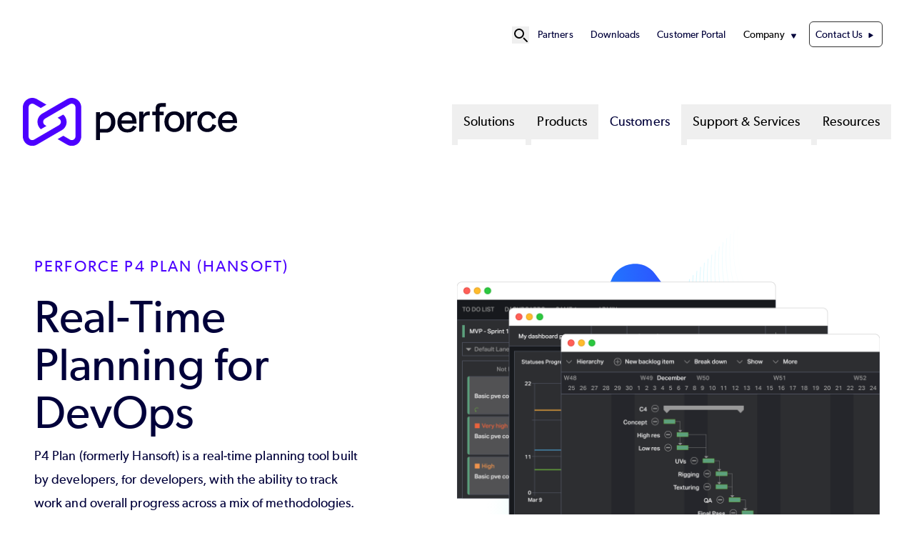

--- FILE ---
content_type: text/html; charset=UTF-8
request_url: https://www.perforce.com/products/hansoft
body_size: 17342
content:
<!DOCTYPE html>
<html lang="en" dir="ltr" prefix="og: https://ogp.me/ns#" class="scroll-smooth">
  <head>
            <!-- Standard Favicon -->
    <link rel="icon" type="image/png" sizes="16x16" href="/sites/default/themes/custom/assets/favicons/favicon-16x16.png">
    <link rel="icon" type="image/png" sizes="32x32" href="/sites/default/themes/custom/assets/favicons/favicon-32x32.png">
    <link rel="shortcut icon" href="/sites/default/themes/custom/assets/favicons/favicon.ico">
    <link rel="icon" type="image/x-icon" href="/sites/default/themes/custom/assets/favicons/favicon.ico">
    <!-- Apple Touch Icon (iOS) -->
    <link rel="apple-touch-icon" sizes="180x180" href="/sites/default/themes/custom/assets/favicons/apple-touch-icon.png">
    <!-- Android Chrome Icons -->
    <link rel="icon" type="image/png" sizes="192x192" href="/sites/default/themes/custom/assets/favicons/android-chrome-192x192.png">
    <link rel="icon" type="image/png" sizes="512x512" href="/sites/default/themes/custom/assets/favicons/android-chrome-512x512.png">
    <!-- Web App Manifest -->
    <link rel="manifest" href="/sites/default/themes/custom/assets/favicons/site.webmanifest">

        <meta name="msapplication-TileColor" content="#ffffff">
    <meta name="theme-color" content="#4C00FF">

    <meta charset="utf-8" />
<meta name="description" content="P4 Plan (formerly Hansoft) is a real-time planning tool built by developers, for developers, with the ability to track work and overall progress across a mix of methodologies." />
<meta name="abstract" content="Helix Plan is a real-time planning tool built by developers, for developers, with the ability to track work and overall progress across a mix of methodologies." />
<link rel="canonical" href="https://www.perforce.com/products/hansoft" />
<meta name="robots" content="index, follow" />
<meta property="og:url" content="https://www.perforce.com/products/hansoft" />
<meta property="og:title" content="Perforce P4 Plan (Hansoft) | Perforce Software" />
<meta property="og:description" content="P4 Plan (formerly Hansoft) is a real-time planning tool built by developers, for developers, with the ability to track work and overall progress across a mix of methodologies." />
<meta property="og:image" content="https://www.perforce.com/sites/default/files/image-social-share-default.jpg" />
<meta property="og:image:url" content="https://www.perforce.com/sites/default/files/image-social-share-default.jpg" />
<meta property="og:image:width" content="1200" />
<meta property="og:image:height" content="630" />
<meta name="twitter:card" content="summary_large_image" />
<meta name="twitter:site" content="@perforce" />
<meta name="twitter:title" content="Perforce P4 Plan (Hansoft) | Perforce Software" />
<meta name="twitter:description" content="P4 Plan (formerly Hansoft) is a real-time planning tool built by developers, for developers, with the ability to track work and overall progress across a mix of methodologies." />
<meta name="twitter:creator" content="@perforce" />
<meta name="MobileOptimized" content="width" />
<meta name="HandheldFriendly" content="true" />
<meta name="viewport" content="width=device-width, initial-scale=1.0" />
<script type="application/ld+json">{
    "@context": "https://schema.org",
    "@graph": [
        {
            "@type": "SoftwareApplication",
            "name": "Perforce P4 Plan (Helix Plan)",
            "description": "P4 Plan is a real-time project planning tool built for developers, offering the ability to track work and overall progress across a mix of methodologies. It provides flexible views, including sprints, Gantt schedules, and Kanban boards, to accommodate various planning situations.",
            "applicationCategory": "Project Management Software",
            "applicationSuite": "Perforce",
            "featureList": "Real-time tracking of work and progress across multiple methodologies, Flexible views: sprints, Gantt schedules, and Kanban boards, Drag-and-drop functionality for moving issues between planning views, Integration with Helix Core for enhanced productivity, Support for hybrid planning methods in a joint planning view, Customizable dashboards and reporting tools, Advanced GraphQL API for custom automations and integrations, Import capabilities from Excel, MS Project, XML, and other formats",
            "operatingSystem": "Windows, macOS, Linux"
        }
    ]
}</script>
<script id="gtmScript" nonce="obnJazC9QGDklW-ht_R-uQ" data-gtm-nonce="obnJazC9QGDklW-ht_R-uQ" type="16a45868e03b4f55fd844042-text/javascript">(function(w,d,s,l,i){w[l]=w[l]||[];w[l].push({'gtm.start':new Date().getTime(),event:'gtm.js'});var f=d.getElementsByTagName(s)[0],j=d.createElement(s),dl=l!='dataLayer'?'&l='+l:'';j.async=true;j.src='https://www.googletagmanager.com/gtm.js?id=GTM-PJBHZV'+dl;var n=d.querySelector('[nonce]');n&&j.setAttribute('nonce',n.nonce||n.getAttribute('nonce'));f.parentNode.insertBefore(j,f);})(window,document,'script','dataLayer','GTM-PJBHZV');</script>
<link rel="alternate" hreflang="en" href="https://www.perforce.com/products/hansoft" />
<link rel="stylesheet" href="/styles/node/107/backgrounds.css" />
<link rel="icon" href="/themes/custom/p4base/assets/favicons/favicon.ico" type="image/vnd.microsoft.icon" />
<script nonce="obnJazC9QGDklW-ht_R-uQ" type="16a45868e03b4f55fd844042-text/javascript">window.a2a_config=window.a2a_config||{};a2a_config.callbacks=[];a2a_config.overlays=[];a2a_config.templates={};a2a_config.icon_color = "#4C00FF";</script>

    <title>Perforce P4 Plan (Hansoft) | Real-Time Planning Tool</title>
    <link rel="stylesheet" media="all" href="/sites/default/files/css/css_VlQAWqeR1OPkKuAOkXGmVtWrh6vRibXlKsc2dytOaWg.css?delta=0&amp;language=en&amp;theme=p4base&amp;include=[base64]" />
<link rel="stylesheet" media="all" href="//cdnjs.cloudflare.com/ajax/libs/photoswipe/5.4.4/photoswipe.min.css" />
<link rel="stylesheet" media="all" href="/sites/default/files/css/css_0tW5i5jiRY6H87Yb2ltU9bUhWymGucTRxpJ5sh6hKR4.css?delta=2&amp;language=en&amp;theme=p4base&amp;include=[base64]" />
<link rel="stylesheet" media="all" href="/sites/default/files/css/css_ELRquV-vLKGti7sPM87_urDBSUv2d1CPxyyXJJHtVok.css?delta=3&amp;language=en&amp;theme=p4base&amp;include=[base64]" />

    
  </head>
  <body class="header-text-p4-dark site-perforce">
      <!-- Google Tag  Manager (noscript) -->
    <noscript>
      <iframe class="hidden invisible" src="//www.googletagmanager.com/ns.html?id=GTM-PJBHZV" height="0" width="0"></iframe>
    </noscript>
    <!-- End Google Tag Manager (noscript) -->
        <a href="#main-content" class="visually-hidden focusable">
      Skip to main content
    </a>
    
      <div class="dialog-off-canvas-main-canvas" data-off-canvas-main-canvas>
    



<div  class="layout-container">
  <header >
            <div id="top-nav-bar">
  <div class="region--header-top">
    <div class="max-w-container mx-auto relative block">
    <nav role="navigation" aria-labelledby="block-p4base-secondarynavigation-menu" id="block-p4base-secondarynavigation" class="py-8 text-[.9rem] [&amp;_li]:mx-3 flex items-center justify-end">
  
            
  <h2 class="visually-hidden" id="block-p4base-secondarynavigation-menu">Secondary Navigation</h2>
  

  <div class="flex items-center gap-6">
    

      <div x-data="{ open: false }" class="relative flex items-center">
    <!-- Search Icon Button -->
    <button @click="open = true" class="hover:text-gray-300 dark:text-p4-teal focus:outline-none" id="search-button" aria-label="Open Site Search" title="Open Site Search">
      <svg xmlns="http://www.w3.org/2000/svg" fill="none" viewBox="0 0 24 24" stroke="currentColor" class="w-6 h-6">
        <path stroke-linecap="round" stroke-linejoin="round" stroke-width="2" d="M21 21l-4.35-4.35M16 10a6 6 0 1 0-12 0 6 6 0 0 0 12 0z"/>
      </svg>
    </button>

    <!-- Fullscreen Search Overlay -->
    <div x-show="open" x-transition.opacity x-cloak
         @click.away="open = false"
         @keydown.escape.window="open = false"
         x-init="$watch('open', value => {
         if (value) {
            $nextTick(() => {
            const input = document.querySelector('#search-modal-content input[type=text]');
            if (input) input.focus();
          });
         }
       })"
         class="fixed inset-0 bg-p4-primary bg-opacity-90 flex items-center justify-center z-50">

      <div class="container p-4 relative">
          <!-- Search Form Container -->
        <div id="search-modal-content" class="w-full flex items-center justify-center">
          <div  data-drupal-selector="views-exposed-form-sitewide-search-page-search" class="block views-exposed-form bef-exposed-form">
  
      <h2 class="h2">Sitewide Search</h2>
    
      <form action="/search" method="get" id="views-exposed-form-sitewide-search-page-search" accept-charset="UTF-8">

        <div class="relative mx-auto">
        <input
                type="text"
                name="keys"
                value=""
                placeholder="Search..."
                class="w-[800px] placeholder:text-p4-primary text-base text-p4-dark py-4 px-4 pr-12 border rounded-md focus:outline-none focus:ring-0 focus:border-transparent"
        />

                <button
                type="submit"
                name=""
                value="Apply"
                class="absolute top-1/2 right-8 transform -translate-y-1/2"
                aria-label="Search"
        >
            <svg class="w-6 h-6 text-p4-primary" id="icon_search" xmlns="http://www.w3.org/2000/svg" viewBox="0 0 24 24">
                <path fill="none" stroke="currentColor" stroke-linecap="round" stroke-miterlimit="10" stroke-width="2"
                      d="M17.4 9.2c0 4.5-3.7 8.2-8.2 8.2S1 13.8 1 9.2 4.7 1 9.2 1s8.2 3.7 8.2 8.2ZM15 15l8 8"/>
            </svg>

        </button>
    </div>

        
    
    
</form>
  </div>

            <!-- Close Button -->
            <button @click="open = false"
                    class="ml-8 w-10 h-10 bg-p4-teal text-p4-dark hover:text-black text-xl rounded-full flex items-center justify-center">
                ✖
            </button>
        </div>
      </div>
    </div>
  </div>


        <div>
              

            
                          
    

<ul  class="menu list-none flex flex-col xl1180:flex-row justify-end gap-4">
        
<li  class="menu__item">
                                  
        <a href="/partner-ecosystem" class="menu__link" data-drupal-link-system-path="node/318">Partners</a>
          </li>
      
<li  class="menu__item">
                                  
        <a href="/downloads" class="menu__link" data-drupal-link-system-path="node/210">Downloads</a>
          </li>
      
<li  class="menu__item">
                                  
        <a href="https://portal.perforce.com/s/" class="menu__link">Customer Portal</a>
          </li>
      
<li  class="menu__item menu__item--with-sub" x-data="{ open: false }" @mouseenter="open = true" @mouseleave="open = false">
                                                      
        <span class="menu__link menu__link--with-sub cursor-default">Company</span>
              <span class="expand-sub"></span>
                                                        
                                          
      <ul  class="list list--sub list--sub-1 list-none px-4 py-4 z-50 bg-white absolute rounded-3xl shadow-md" x-show="open" x-transition:enter="transition ease-out duration-200 transform" x-transition:enter-start="opacity-0 -translate-y-2" x-transition:enter-end="opacity-100 translate-y-0" x-transition:leave="transition ease-out duration-200" x-transition:leave-start="opacity-100" x-transition:leave-end="opacity-0" @focusout="await $nextTick(); if (! $el.contains(document.activeElement)) open = false"  x-cloak >
                              
<li  class="menu__item menu__item--sub menu__item--sub-1">
                                  
        <a href="/company" class="menu__link menu__link--sub menu__link--sub-1" data-drupal-link-system-path="node/164">About Perforce</a>
          </li>
                        
<li  class="menu__item menu__item--sub menu__item--sub-1">
                                  
        <a href="/company/management-team" class="menu__link menu__link--sub menu__link--sub-1" data-drupal-link-system-path="node/2878">Leadership</a>
          </li>
                        
<li  class="menu__item menu__item--sub menu__item--sub-1">
                                  
        <a href="/company/our-culture" class="menu__link menu__link--sub menu__link--sub-1" data-drupal-link-system-path="node/134">Culture</a>
          </li>
                        
<li  class="menu__item menu__item--sub menu__item--sub-1">
                                  
        <a href="/careers" class="menu__link menu__link--sub menu__link--sub-1" data-drupal-link-system-path="node/133">Careers</a>
          </li>
                        
<li  class="menu__item menu__item--sub menu__item--sub-1">
                                  
        <a href="https://www.perforce.com/ai-powered-devops" class="menu__link menu__link--sub menu__link--sub-1">AI Approach</a>
          </li>
                        
<li  class="menu__item menu__item--sub menu__item--sub-1">
                                  
        <a href="/open-source-approach" class="menu__link menu__link--sub menu__link--sub-1" data-drupal-link-system-path="node/204">Open Source Policy</a>
          </li>
                        
<li  class="menu__item menu__item--sub menu__item--sub-1">
                                  
        <a href="https://www.perforce.com/company/security-compliance-policies" class="menu__link menu__link--sub menu__link--sub-1">Security and Compliance</a>
          </li>
                        
<li  class="menu__item menu__item--sub menu__item--sub-1">
                                  
        <a href="https://trust.perforce.com/" class="menu__link menu__link--sub menu__link--sub-1">Trust Center</a>
          </li>
                        
<li  class="menu__item menu__item--sub menu__item--sub-1">
                                  
        <a href="/press" class="menu__link menu__link--sub menu__link--sub-1" data-drupal-link-system-path="node/202">Press</a>
          </li>
                      </ul>

  
      </li>
      
<li  class="menu__item">
                                  
        <a href="/contact-us" class="menu__link menu__link--contact-us" data-drupal-link-system-path="node/2875">Contact Us</a>
          </li>
  </ul>
  

          </div>
  </div>
</nav>

    </div>
  </div>

                  
<div id="branding-mm" class="max-w-container mx-auto flex py-10">
  <div  id="block-p4base-sitebranding" class="block basis-[20rem]">
  
    
          <a href="/" rel="home" target="_blank">
      <img src="/themes/custom/p4base/assets/images/logo.svg" alt="Perforce Software" fetchpriority="high" class="lg:max-w-[18.75rem] max-w-[12rem] max-h-[105px]" />
    </a>
      
</div>
<nav role="navigation" aria-labelledby="block-p4base-megamenu-menu" id="block-p4base-megamenu" class="flex-1">
            
  <h2 class="visually-hidden" id="block-p4base-megamenu-menu">Mega Menu</h2>
  

        <nav class="mega-menu">
  <!-- Mobile Toggle Button -->
<div class="flex justify-end">
  <button id="menu-toggle-open" class="mega-menu__toggle xl1180:hidden items-center text-[2.25rem] px-4">
    <span class="sr-only">Open menu</span>
    ☰
  </button>
</div>
  <input id="menu-toggle" aria-labelledby="menu-toggle-open" type="checkbox" class="hidden peer" aria-expanded="false"/>

  <!-- Fullscreen Menu for Mobile/Tablet -->
  <div class="fixed inset-0 bg-white z-50 hidden peer-checked:flex xl1180:hidden flex-col h-screen overflow-y-auto">
    <!-- Close Button -->
    <div class="flex items-center justify-between px-4 py-2 border-b">
      <a href="/" rel="home">
      <img src="/themes/custom/p4base/assets/images/logo.svg" class="w-64 h-auto" alt="Home" fetchpriority="high">
    </a>
      <button id="menu-toggle-close" class="text-xl">
        <span class="sr-only">Close menu</span>
        ✖
      </button>
    </div>

    <!-- Menu Items -->
    <ul class="mega-menu__list flex-1 flex flex-col gap-y-4 px-4 py-6 list-none">
              <li class="mega-menu__item list-none">
                      <!-- Accordion Toggle for Submenus -->
            <input id="solutions-toggle" type="checkbox" class="hidden peer" />
                <label for="solutions-toggle" 
                      class="flex items-center justify-between py-2 px-4 font-medium cursor-pointer text-lg">
                    Solutions
              <!-- Triangle Icon -->
              <svg xmlns="http://www.w3.org/2000/svg" viewBox="0 0 24 24" fill="none" stroke-width="2"
                  stroke="currentColor" class="size-5 shrink-0 transition-transform duration-300 peer-checked:rotate-90"
                  aria-hidden="true">
                <path stroke-linecap="round" stroke-linejoin="round" d="M8.25 4.5l7.5 7.5-7.5 7.5"/>
              </svg>
            </label>

            <!-- Dropdown Content -->
          <ul class="hidden peer-checked:block space-y-2 list-none">
                                          <li class="list-none pl-4 py-2">
                                      <!-- Submenu Accordion for Nested Items -->
                    <input id="by-need-sub-toggle" type="checkbox" class="hidden peer" />
                    <label for="by-need-sub-toggle" 
                          class="flex items-center justify-between py-2 px-4 font-medium cursor-pointer text-sm text-p4-primary">
                      By Need
                      <!-- Triangle Icon -->
                      <svg xmlns="http://www.w3.org/2000/svg" viewBox="0 0 24 24" fill="none" stroke-width="2"
                          stroke="currentColor" class="size-5 shrink-0 transition-transform duration-300 peer-checked:rotate-90"
                          aria-hidden="true">
                        <path stroke-linecap="round" stroke-linejoin="round" d="M8.25 4.5l7.5 7.5-7.5 7.5"/>
                      </svg>
                    </label>

                    <!-- Submenu Items -->
                    <ul class="hidden peer-checked:block space-y-2 list-none">
                                              <li class="list-none pl-4 py-2">
                          <a href="/solutions/continuous-software-quality" class="hover:underline">
                            Continuous Software Quality 
                          </a>
                        </li>
                                              <li class="list-none pl-4 py-2">
                          <a href="/solutions/scalable-version-control" class="hover:underline">
                            Scalable Version Control 
                          </a>
                        </li>
                                              <li class="list-none pl-4 py-2">
                          <a href="/solutions/embedded-systems-chip-design" class="hover:underline">
                            Embedded System Design 
                          </a>
                        </li>
                                              <li class="list-none pl-4 py-2">
                          <a href="/solutions/secured-platform-automation" class="hover:underline">
                            Secured Platform Automation 
                          </a>
                        </li>
                                              <li class="list-none pl-4 py-2">
                          <a href="/solutions/open-source-management" class="hover:underline">
                            Open Source Management 
                          </a>
                        </li>
                                              <li class="list-none pl-4 py-2">
                          <a href="/solutions/shift-left-compliance" class="hover:underline">
                            Shift Left Compliance 
                          </a>
                        </li>
                                              <li class="list-none pl-4 py-2">
                          <a href="/solutions/developer-experience" class="hover:underline">
                            Developer Experience 
                          </a>
                        </li>
                                              <li class="list-none pl-4 py-2">
                          <a href="/ai-powered-devops" class="hover:underline">
                            AI in DevOps 
                          </a>
                        </li>
                                          </ul>
                                  </li>
                                                        <li class="list-none pl-4 py-2">
                                      <!-- Submenu Accordion for Nested Items -->
                    <input id="by-industry-sub-toggle" type="checkbox" class="hidden peer" />
                    <label for="by-industry-sub-toggle" 
                          class="flex items-center justify-between py-2 px-4 font-medium cursor-pointer text-sm text-p4-primary">
                      By Industry
                      <!-- Triangle Icon -->
                      <svg xmlns="http://www.w3.org/2000/svg" viewBox="0 0 24 24" fill="none" stroke-width="2"
                          stroke="currentColor" class="size-5 shrink-0 transition-transform duration-300 peer-checked:rotate-90"
                          aria-hidden="true">
                        <path stroke-linecap="round" stroke-linejoin="round" d="M8.25 4.5l7.5 7.5-7.5 7.5"/>
                      </svg>
                    </label>

                    <!-- Submenu Items -->
                    <ul class="hidden peer-checked:block space-y-2 list-none">
                                              <li class="list-none pl-4 py-2">
                          <a href="/solutions/financial-services" class="hover:underline">
                            Financial Services 
                          </a>
                        </li>
                                              <li class="list-none pl-4 py-2">
                          <a href="/solutions/software-it-services" class="hover:underline">
                            Software &amp; IT Services 
                          </a>
                        </li>
                                              <li class="list-none pl-4 py-2">
                          <a href="/solutions/media-entertainment" class="hover:underline">
                            Media and Entertainment 
                          </a>
                        </li>
                                              <li class="list-none pl-4 py-2">
                          <a href="/solutions/game-development" class="hover:underline">
                            Game Development 
                          </a>
                        </li>
                                              <li class="list-none pl-4 py-2">
                          <a href="/solutions/semiconductor" class="hover:underline">
                            Semiconductor 
                          </a>
                        </li>
                                              <li class="list-none pl-4 py-2">
                          <a href="/solutions/aerospace-and-defense" class="hover:underline">
                            Aerospace &amp; Defense 
                          </a>
                        </li>
                                              <li class="list-none pl-4 py-2">
                          <a href="/solutions/telecommunications" class="hover:underline">
                            Telecommunications 
                          </a>
                        </li>
                                              <li class="list-none pl-4 py-2">
                          <a href="/solutions/healthcare" class="hover:underline">
                            Healthcare 
                          </a>
                        </li>
                                              <li class="list-none pl-4 py-2">
                          <a href="/solutions/automotive" class="hover:underline">
                            Automotive 
                          </a>
                        </li>
                                              <li class="list-none pl-4 py-2">
                          <a href="/solutions/government" class="hover:underline">
                            Government 
                          </a>
                        </li>
                                              <li class="list-none pl-4 py-2">
                          <a href="/solutions/retail-consumer-goods" class="hover:underline">
                            Retail &amp; Consumer Goods 
                          </a>
                        </li>
                                          </ul>
                                  </li>
                                    </ul>
                  </li>
              <li class="mega-menu__item list-none">
                      <!-- Accordion Toggle for Submenus -->
            <input id="products-toggle" type="checkbox" class="hidden peer" />
                <label for="products-toggle" 
                      class="flex items-center justify-between py-2 px-4 font-medium cursor-pointer text-lg">
                    Products
              <!-- Triangle Icon -->
              <svg xmlns="http://www.w3.org/2000/svg" viewBox="0 0 24 24" fill="none" stroke-width="2"
                  stroke="currentColor" class="size-5 shrink-0 transition-transform duration-300 peer-checked:rotate-90"
                  aria-hidden="true">
                <path stroke-linecap="round" stroke-linejoin="round" d="M8.25 4.5l7.5 7.5-7.5 7.5"/>
              </svg>
            </label>

            <!-- Dropdown Content -->
          <ul class="hidden peer-checked:block space-y-2 list-none">
                                          <li class="list-none pl-4 py-2">
                                      <a href="/products/helix-core" class="hover:underline">
                      P4 (Helix Core)
                    </a>
                                  </li>
                                                        <li class="list-none pl-4 py-2">
                                      <a href="/products/delphix" class="hover:underline">
                      Delphix
                    </a>
                                  </li>
                                                        <li class="list-none pl-4 py-2">
                                      <a href="/products/helix-iplm" class="hover:underline">
                      IPLM
                    </a>
                                  </li>
                                                        <li class="list-none pl-4 py-2">
                                      <a href="/products/blazemeter" class="hover:underline">
                      BlazeMeter
                    </a>
                                  </li>
                                                        <li class="list-none pl-4 py-2">
                                      <a href="/products/static-analysis" class="hover:underline">
                      Static Analysis
                    </a>
                                  </li>
                                                        <li class="list-none pl-4 py-2">
                                      <a href="/products/perfecto" class="hover:underline">
                      Perfecto
                    </a>
                                  </li>
                                                        <li class="list-none pl-4 py-2">
                                      <a href="/products/gliffy" class="hover:underline">
                      Gliffy
                    </a>
                                  </li>
                                                        <li class="list-none pl-4 py-2">
                                      <a href="/products/puppet" class="hover:underline">
                      Puppet
                    </a>
                                  </li>
                                                        <li class="list-none pl-4 py-2">
                                      <a href="/products/frameworks-libraries" class="hover:underline">
                      Dev Frameworks &amp; Libraries
                    </a>
                                  </li>
                                                        <li class="list-none pl-4 py-2">
                                      <a href="/products/openlogic" class="hover:underline">
                      OpenLogic
                    </a>
                                  </li>
                                    </ul>
                  </li>
              <li class="mega-menu__item list-none">
                <!-- Top-Level Link Without Dropdown -->
      <a href="/customers" class="block py-2 px-4 font-medium text-lg hover:text-primary">
        Customers
      </a>
                  </li>
              <li class="mega-menu__item list-none">
                      <!-- Accordion Toggle for Submenus -->
            <input id="support-&amp;-services-toggle" type="checkbox" class="hidden peer" />
                <label for="support-&amp;-services-toggle" 
                      class="flex items-center justify-between py-2 px-4 font-medium cursor-pointer text-lg">
                    Support &amp; Services
              <!-- Triangle Icon -->
              <svg xmlns="http://www.w3.org/2000/svg" viewBox="0 0 24 24" fill="none" stroke-width="2"
                  stroke="currentColor" class="size-5 shrink-0 transition-transform duration-300 peer-checked:rotate-90"
                  aria-hidden="true">
                <path stroke-linecap="round" stroke-linejoin="round" d="M8.25 4.5l7.5 7.5-7.5 7.5"/>
              </svg>
            </label>

            <!-- Dropdown Content -->
          <ul class="hidden peer-checked:block space-y-2 list-none">
                                                                            <li class="list-none pl-4 py-2">
                    <a href="https://portal.perforce.com/s/" class="hover:underline">
                      Customer Portal
                    </a>
                  </li>
                                  <li class="list-none pl-4 py-2">
                    <a href="/support/self-service-resources/documentation" class="hover:underline">
                      Documentation
                    </a>
                  </li>
                                                                                                          <li class="list-none pl-4 py-2">
                    <a href="/professional-services" class="hover:underline">
                      Professional Services
                    </a>
                  </li>
                                  <li class="list-none pl-4 py-2">
                    <a href="/training" class="hover:underline">
                      Training &amp; Education
                    </a>
                  </li>
                                                    </ul>
                  </li>
              <li class="mega-menu__item list-none">
                      <!-- Accordion Toggle for Submenus -->
            <input id="resources-toggle" type="checkbox" class="hidden peer" />
                <label for="resources-toggle" 
                      class="flex items-center justify-between py-2 px-4 font-medium cursor-pointer text-lg">
                    Resources
              <!-- Triangle Icon -->
              <svg xmlns="http://www.w3.org/2000/svg" viewBox="0 0 24 24" fill="none" stroke-width="2"
                  stroke="currentColor" class="size-5 shrink-0 transition-transform duration-300 peer-checked:rotate-90"
                  aria-hidden="true">
                <path stroke-linecap="round" stroke-linejoin="round" d="M8.25 4.5l7.5 7.5-7.5 7.5"/>
              </svg>
            </label>

            <!-- Dropdown Content -->
          <ul class="hidden peer-checked:block space-y-2 list-none">
                                          <li class="list-none pl-4 py-2">
                                      <a href="/resources/ebooks-papers" class="hover:underline">
                      eBooks &amp; Papers
                    </a>
                                  </li>
                                                        <li class="list-none pl-4 py-2">
                                      <a href="/resources/industry-reports" class="hover:underline">
                      Industry Reports
                    </a>
                                  </li>
                                                        <li class="list-none pl-4 py-2">
                                      <a href="/resources/webinars" class="hover:underline">
                      Webinars
                    </a>
                                  </li>
                                                        <li class="list-none pl-4 py-2">
                                      <a href="/resources/videos" class="hover:underline">
                      Videos
                    </a>
                                  </li>
                                                        <li class="list-none pl-4 py-2">
                                      <a href="/resources/events" class="hover:underline">
                      Events
                    </a>
                                  </li>
                                                        <li class="list-none pl-4 py-2">
                                      <a href="/blog" class="hover:underline">
                      Blog
                    </a>
                                  </li>
                                                        <li class="list-none pl-4 py-2">
                                      <a href="/resources" class="hover:underline">
                      All Resources
                    </a>
                                  </li>
                                    </ul>
                  </li>
              <!-- Secondary Navigation Items -->
        <hr class="text-p4-primary">
            <div class="mega-menu__secondary">
          

            
                          
    

<ul  class="menu list-none flex flex-col xl1180:flex-row justify-end gap-4">
        
<li  class="menu__item">
                                  
        <a href="/partner-ecosystem" class="menu__link" data-drupal-link-system-path="node/318">Partners</a>
          </li>
      
<li  class="menu__item">
                                  
        <a href="/downloads" class="menu__link" data-drupal-link-system-path="node/210">Downloads</a>
          </li>
      
<li  class="menu__item">
                                  
        <a href="https://portal.perforce.com/s/" class="menu__link">Customer Portal</a>
          </li>
      
<li  class="menu__item menu__item--with-sub" x-data="{ open: false }" @mouseenter="open = true" @mouseleave="open = false">
                                                      
        <span class="menu__link menu__link--with-sub cursor-default">Company</span>
              <span class="expand-sub"></span>
                                                        
                                          
      <ul  class="list list--sub list--sub-1 list-none px-4 py-4 z-50 bg-white absolute rounded-3xl shadow-md" x-show="open" x-transition:enter="transition ease-out duration-200 transform" x-transition:enter-start="opacity-0 -translate-y-2" x-transition:enter-end="opacity-100 translate-y-0" x-transition:leave="transition ease-out duration-200" x-transition:leave-start="opacity-100" x-transition:leave-end="opacity-0" @focusout="await $nextTick(); if (! $el.contains(document.activeElement)) open = false"  x-cloak >
                              
<li  class="menu__item menu__item--sub menu__item--sub-1">
                                  
        <a href="/company" class="menu__link menu__link--sub menu__link--sub-1" data-drupal-link-system-path="node/164">About Perforce</a>
          </li>
                        
<li  class="menu__item menu__item--sub menu__item--sub-1">
                                  
        <a href="/company/management-team" class="menu__link menu__link--sub menu__link--sub-1" data-drupal-link-system-path="node/2878">Leadership</a>
          </li>
                        
<li  class="menu__item menu__item--sub menu__item--sub-1">
                                  
        <a href="/company/our-culture" class="menu__link menu__link--sub menu__link--sub-1" data-drupal-link-system-path="node/134">Culture</a>
          </li>
                        
<li  class="menu__item menu__item--sub menu__item--sub-1">
                                  
        <a href="/careers" class="menu__link menu__link--sub menu__link--sub-1" data-drupal-link-system-path="node/133">Careers</a>
          </li>
                        
<li  class="menu__item menu__item--sub menu__item--sub-1">
                                  
        <a href="https://www.perforce.com/ai-powered-devops" class="menu__link menu__link--sub menu__link--sub-1">AI Approach</a>
          </li>
                        
<li  class="menu__item menu__item--sub menu__item--sub-1">
                                  
        <a href="/open-source-approach" class="menu__link menu__link--sub menu__link--sub-1" data-drupal-link-system-path="node/204">Open Source Policy</a>
          </li>
                        
<li  class="menu__item menu__item--sub menu__item--sub-1">
                                  
        <a href="https://www.perforce.com/company/security-compliance-policies" class="menu__link menu__link--sub menu__link--sub-1">Security and Compliance</a>
          </li>
                        
<li  class="menu__item menu__item--sub menu__item--sub-1">
                                  
        <a href="https://trust.perforce.com/" class="menu__link menu__link--sub menu__link--sub-1">Trust Center</a>
          </li>
                        
<li  class="menu__item menu__item--sub menu__item--sub-1">
                                  
        <a href="/press" class="menu__link menu__link--sub menu__link--sub-1" data-drupal-link-system-path="node/202">Press</a>
          </li>
                      </ul>

  
      </li>
      
<li  class="menu__item">
                                  
        <a href="/contact-us" class="menu__link menu__link--contact-us" data-drupal-link-system-path="node/2875">Contact Us</a>
          </li>
  </ul>
  

        </div>  
            </ul>
  </div>

  <!-- Desktop Menu -->
  <ul class="mega-menu__list hidden xl1180:flex flex-row justify-end gap-x-2 list-none">
          <li class="mega-menu__item group relative"
                                x-data="{
                  open: false,
                   leftOffset: 0,
                      adjustDropdown() {
                        const dropdown = this.$el.querySelector('.dropdown__menu');

                        // Make it temporarily visible to measure its size
                        dropdown.style.display = 'block';
                        dropdown.style.visibility = 'hidden';

                        // Step 2: Force a reflow to ensure the browser recalculates layout
                        dropdown.style.left = '0px';

                        const rect = dropdown.getBoundingClientRect();
                        const windowWidth = window.innerWidth;

                        let leftValue = 0;

                        // Calculate right overflow
                        const rightOverflow = rect.right - windowWidth;
                        console.log(rightOverflow, leftValue, window.innerWidth, window.innerWidth);
                        if (rightOverflow > 0) {
                            leftValue = -rightOverflow;
                        }

                        // Calculate left overflow
                        const leftOverflow = rect.left;
                        if (leftOverflow < 0) {
                            leftValue = -leftOverflow;
                        }

                        // Apply the calculated left value
                        dropdown.style.left = `${leftValue}px`;

                        // Restore visibility
                        dropdown.style.visibility = 'visible';
                    }
                  }"
                  @mouseenter="open = true; adjustDropdown($el)"
                  @mouseleave="open = false"
                    >
        <!-- Top-Level Link for Desktop -->
                <button
          type="button"
          class="mega-menu__link block py-2 px-4 font-medium hover:text-primary"
          aria-haspopup="true"
          :aria-expanded="open"
          :aria-controls="`submenu-1-0`"
          @click.prevent="open = !open"
        >
          Solutions
        </button>
        

                    <button class="absolute p-1 "
                  :aria-expanded="open"
                  @click.prevent="open = !open"
          >
              <span class="sr-only">Show submenu for Solutions</span>
          </button>
                              <!-- Dropdown Content for Desktop -->
          <div class="dropdown__menu lg:absolute lg:top-[3rem] lg:left-0 p-4 z-50"
               x-show="open"
               x-transition:enter="transition ease-out duration-200"
               x-transition:enter-start="opacity-0"
               x-transition:enter-end="opacity-100"
               x-transition:leave="transition ease-out duration-200"
               x-transition:leave-start="opacity-100"
               x-transition:leave-end="opacity-0"
               x-cloak
               @focusout="await $nextTick();!$el.contains(document.activeElement) && (open = false)"
          >
                          <div class="two-column-solutions-menu lg:bg-white lg:shadow-lg lg:rounded-3xl lg:p-4 mx-auto w-full lg:w-[calc(100vw-4rem)] max-w-screen-lg">
  <!-- Wrapper Grid -->
  <div class="grid grid-cols-1 lg:grid-cols-[1fr,2fr] gap-2 lg:gap-8">
    <!-- Column 1: By Need -->
    <div class="lg:w-[25rem]">
      <!-- Accordion Toggle for Mobile -->
      <input id="by-need-toggle" type="checkbox" class="hidden peer lg:hidden" checked />
      <label for="by-need-toggle" 
             class="flex items-center justify-between text-primary cursor-pointer lg:cursor-default lg:mb-4 pl-4">
        
  
<h5  data-region="header" class="heading mega--heading">
      By Need
  </h5>

        <!-- Triangle Icon -->
          <svg xmlns="http://www.w3.org/2000/svg" viewBox="0 0 24 24" fill="none" stroke-width="2"
              stroke="currentColor" class="size-5 shrink-0 transition-transform duration-300 peer-checked:rotate-180 lg:hidden"
              aria-hidden="true">
            <path stroke-linecap="round" stroke-linejoin="round" d="M19.5 8.25l-7.5 7.5-7.5-7.5"/>
          </svg>
      </label>

      <!-- Content (Accordion on Mobile, Always Visible on Desktop) -->
      <div class="hidden peer-checked:block lg:block border-b-2 lg:border-b-0">
        <p class="text-xs mb-4 pl-4 lg:pl-8"></p>
        <ul class="space-y-2 list-none pb-4">
                      <li class="pl-0 lg:pl-4">
              <a href="/solutions/continuous-software-quality" class="block link--mega" id="continuous-software-quality">
                Continuous Software Quality
              </a>
            </li>
                      <li class="pl-0 lg:pl-4">
              <a href="/solutions/scalable-version-control" class="block link--mega" id="scalable-version-control">
                Scalable Version Control
              </a>
            </li>
                      <li class="pl-0 lg:pl-4">
              <a href="/solutions/embedded-systems-chip-design" class="block link--mega" id="embedded-system-design">
                Embedded System Design
              </a>
            </li>
                      <li class="pl-0 lg:pl-4">
              <a href="/solutions/secured-platform-automation" class="block link--mega" id="secured-platform-automation">
                Secured Platform Automation
              </a>
            </li>
                      <li class="pl-0 lg:pl-4">
              <a href="/solutions/open-source-management" class="block link--mega" id="open-source-management">
                Open Source Management
              </a>
            </li>
                      <li class="pl-0 lg:pl-4">
              <a href="/solutions/shift-left-compliance" class="block link--mega" id="shift-left-compliance">
                Shift Left Compliance
              </a>
            </li>
                      <li class="pl-0 lg:pl-4">
              <a href="/solutions/developer-experience" class="block link--mega" id="developer-experience">
                Developer Experience
              </a>
            </li>
                      <li class="pl-0 lg:pl-4">
              <a href="/ai-powered-devops" class="block link--mega" id="ai-in-devops">
                AI in DevOps
              </a>
            </li>
                  </ul>
      </div>
    </div>

    <!-- Column 2: By Industry -->
    <div class="lg:w-[35rem]">
      <!-- Accordion Toggle for Mobile -->
      <input id="by-industry-toggle" type="checkbox" class="hidden peer lg:hidden" />
      <label for="by-industry-toggle" 
             class="flex items-center justify-between text-primary cursor-pointer lg:cursor-default lg:mb-4 pl-4">
        
  
<h5  class="heading mega--heading">
      By Industry
  </h5>

        <!-- Triangle Icon -->
          <svg xmlns="http://www.w3.org/2000/svg" viewBox="0 0 24 24" fill="none" stroke-width="2"
              stroke="currentColor" class="size-5 shrink-0 transition-transform duration-300 peer-checked:rotate-180 lg:hidden"
              aria-hidden="true">
            <path stroke-linecap="round" stroke-linejoin="round" d="M19.5 8.25l-7.5 7.5-7.5-7.5"/>
          </svg>
      </label>

      <!-- Content (Accordion on Mobile, Always Visible on Desktop) -->
      <div class="hidden peer-checked:block lg:block">
        <p class="text-xs mb-4 pl-4 lg:pl-8"></p>
        <ul class="grid grid-cols-1 sm:grid-cols-2 lg:grid-cols-2 gap-4 list-none">
                      <li class="pl-0 lg:pl-4">
              <a href="/solutions/financial-services" class="block link--mega" id="financial-services">
                Financial Services
              </a>
            </li>
                      <li class="pl-0 lg:pl-4">
              <a href="/solutions/software-it-services" class="block link--mega" id="software-&amp;-it-services">
                Software &amp; IT Services
              </a>
            </li>
                      <li class="pl-0 lg:pl-4">
              <a href="/solutions/media-entertainment" class="block link--mega" id="media-and-entertainment">
                Media and Entertainment
              </a>
            </li>
                      <li class="pl-0 lg:pl-4">
              <a href="/solutions/game-development" class="block link--mega" id="game-development">
                Game Development
              </a>
            </li>
                      <li class="pl-0 lg:pl-4">
              <a href="/solutions/semiconductor" class="block link--mega" id="semiconductor">
                Semiconductor
              </a>
            </li>
                      <li class="pl-0 lg:pl-4">
              <a href="/solutions/aerospace-and-defense" class="block link--mega" id="aerospace-&amp;-defense">
                Aerospace &amp; Defense
              </a>
            </li>
                      <li class="pl-0 lg:pl-4">
              <a href="/solutions/telecommunications" class="block link--mega" id="telecommunications">
                Telecommunications
              </a>
            </li>
                      <li class="pl-0 lg:pl-4">
              <a href="/solutions/healthcare" class="block link--mega" id="healthcare">
                Healthcare
              </a>
            </li>
                      <li class="pl-0 lg:pl-4">
              <a href="/solutions/automotive" class="block link--mega" id="automotive">
                Automotive
              </a>
            </li>
                      <li class="pl-0 lg:pl-4">
              <a href="/solutions/government" class="block link--mega" id="government">
                Government
              </a>
            </li>
                      <li class="pl-0 lg:pl-4">
              <a href="/solutions/retail-consumer-goods" class="block link--mega" id="retail-&amp;-consumer-goods">
                Retail &amp; Consumer Goods
              </a>
            </li>
                  </ul>
      </div>
    </div>
  </div>
      <!-- View Solutions Section -->
    <div class="flex items-center mt-4 pl-6 py-2">
      <a href="/solutions" class="inline-flex items-center gap-x-2 link">
        View All Solutions
        <!-- Triangle Arrow Icon -->
        <svg xmlns="http://www.w3.org/2000/svg" viewBox="0 0 24 24" fill="none" stroke-width="2"
            stroke="currentColor" class="size-5 shrink-0 transition-transform duration-300"
            aria-hidden="true">
          <path stroke-linecap="round" stroke-linejoin="round" d="M8.25 4.5l7.5 7.5-7.5 7.5"/>
        </svg>
      </a>
    </div>    
</div>                            </div>
              </li>
          <li class="mega-menu__item group relative"
                                x-data="{
                  open: false,
                   leftOffset: 0,
                      adjustDropdown() {
                        const dropdown = this.$el.querySelector('.dropdown__menu');

                        // Make it temporarily visible to measure its size
                        dropdown.style.display = 'block';
                        dropdown.style.visibility = 'hidden';

                        // Step 2: Force a reflow to ensure the browser recalculates layout
                        dropdown.style.left = '0px';

                        const rect = dropdown.getBoundingClientRect();
                        const windowWidth = window.innerWidth;

                        let leftValue = 0;

                        // Calculate right overflow
                        const rightOverflow = rect.right - windowWidth;
                        console.log(rightOverflow, leftValue, window.innerWidth, window.innerWidth);
                        if (rightOverflow > 0) {
                            leftValue = -rightOverflow;
                        }

                        // Calculate left overflow
                        const leftOverflow = rect.left;
                        if (leftOverflow < 0) {
                            leftValue = -leftOverflow;
                        }

                        // Apply the calculated left value
                        dropdown.style.left = `${leftValue}px`;

                        // Restore visibility
                        dropdown.style.visibility = 'visible';
                    }
                  }"
                  @mouseenter="open = true; adjustDropdown($el)"
                  @mouseleave="open = false"
                    >
        <!-- Top-Level Link for Desktop -->
                <button
          type="button"
          class="mega-menu__link block py-2 px-4 font-medium hover:text-primary"
          aria-haspopup="true"
          :aria-expanded="open"
          :aria-controls="`submenu-2-0`"
          @click.prevent="open = !open"
        >
          Products
        </button>
        

                    <button class="absolute p-1 "
                  :aria-expanded="open"
                  @click.prevent="open = !open"
          >
              <span class="sr-only">Show submenu for Products</span>
          </button>
                              <!-- Dropdown Content for Desktop -->
          <div class="dropdown__menu lg:absolute lg:top-[3rem] lg:left-0 p-4 z-50"
               x-show="open"
               x-transition:enter="transition ease-out duration-200"
               x-transition:enter-start="opacity-0"
               x-transition:enter-end="opacity-100"
               x-transition:leave="transition ease-out duration-200"
               x-transition:leave-start="opacity-100"
               x-transition:leave-end="opacity-0"
               x-cloak
               @focusout="await $nextTick();!$el.contains(document.activeElement) && (open = false)"
          >
                                <div class="products-menu lg:bg-white lg:p-4 lg:shadow-lg lg:rounded-3xl w-full lg:w-[calc(100vw-4rem)] max-w-screen-lg mx-auto">
  <!-- Products Menu Content -->
  <div class="lg:block">
    <div class="flex flex-col lg:flex-row gap-8">
      <!-- Featured Product -->
      <div class="px-4 flex flex-col items-start lg:basis-1/4 lg:flex-shrink-0 border-b border-gray-200 lg:border-r lg:border-b-0">
          
  
<h5  class="heading mb-4">
      Featured Product
  </h5>

          <img 
            src="/sites/default/files/2025-01/image-hero-background-light-large-opt3.svg" 
            alt="" 
            class="w-full max-w-xs h-auto rounded-3xl mb-4"
          >
          <img 
            src="/sites/default/files/2025-08/logo-p4one-reg.svg" 
            alt="" 
            class="w-full mega-menu-feat-img h-auto rounded-3xl mb-2"
          >
        
  
<h5  class="heading text-sm text-p4-menu mb-4">
      Own Your Creative Workflows
  </h5>
          <p class="text-p4-menu mb-4 text-xs">See every change, collaborate better. Say hello to intuitive version control.</p>
          <a href="/products/helix-core/p4-one" class="inline-flex items-center gap-x-2 link">
              Explore P4 One
              <!-- Triangle Arrow Icon -->
<svg xmlns="http://www.w3.org/2000/svg" viewBox="0 0 24 24" fill="none" stroke-width="2"
                   stroke="currentColor" class="size-5 shrink-0 transition-transform duration-300"
                   aria-hidden="true">
                  <path stroke-linecap="round" stroke-linejoin="round" d="M8.25 4.5l7.5 7.5-7.5 7.5"/>
              </svg>
          </a>

      </div>

      <!-- Products List -->
      <div class="flex-1">
                  <ul class="grid grid-cols-1 sm:grid-cols-2 lg:grid-cols-2 gap-4 list-none mt-4 lg:mt-0">
                          <li class="p-2">
                <a href="/products/helix-core" class="block link--mega">
                  <div class="font-normal">P4 (Helix Core)</div>
                                      <div class="text-xs">Version Control</div>
                                  </a>
              </li>
                          <li class="p-2">
                <a href="/products/delphix" class="block link--mega">
                  <div class="font-normal">Delphix</div>
                                      <div class="text-xs">Test Data Management and Data Masking</div>
                                  </a>
              </li>
                          <li class="p-2">
                <a href="/products/helix-iplm" class="block link--mega">
                  <div class="font-normal">IPLM</div>
                                      <div class="text-xs">IP Lifecycle Management</div>
                                  </a>
              </li>
                          <li class="p-2">
                <a href="/products/blazemeter" class="block link--mega">
                  <div class="font-normal">BlazeMeter</div>
                                      <div class="text-xs">Continuous Testing Delivered</div>
                                  </a>
              </li>
                          <li class="p-2">
                <a href="/products/static-analysis" class="block link--mega">
                  <div class="font-normal">Static Analysis</div>
                                      <div class="text-xs">Code Quality, Security and Compliance</div>
                                  </a>
              </li>
                          <li class="p-2">
                <a href="/products/perfecto" class="block link--mega">
                  <div class="font-normal">Perfecto</div>
                                      <div class="text-xs">Web and Mobile App Testing</div>
                                  </a>
              </li>
                          <li class="p-2">
                <a href="/products/gliffy" class="block link--mega">
                  <div class="font-normal">Gliffy</div>
                                      <div class="text-xs">Diagraming and Collaboration</div>
                                  </a>
              </li>
                          <li class="p-2">
                <a href="/products/puppet" class="block link--mega">
                  <div class="font-normal">Puppet</div>
                                      <div class="text-xs">Infrastructure Automation</div>
                                  </a>
              </li>
                          <li class="p-2">
                <a href="/products/frameworks-libraries" class="block link--mega">
                  <div class="font-normal">Dev Frameworks &amp; Libraries</div>
                                      <div class="text-xs">Full-Stack Development Needs</div>
                                  </a>
              </li>
                          <li class="p-2">
                <a href="/products/openlogic" class="block link--mega">
                  <div class="font-normal">OpenLogic</div>
                                      <div class="text-xs">Enterprise Open Source Support</div>
                                  </a>
              </li>
                      </ul>
        
    <!-- View Products Section -->
    <div class="flex items-center mt-4 pl-2 py-2">
      <a href="/products" class="inline-flex items-center gap-x-2 link">
        See All Products
        <!-- Triangle Arrow Icon -->
        <svg xmlns="http://www.w3.org/2000/svg" viewBox="0 0 24 24" fill="none" stroke-width="2"
            stroke="currentColor" class="size-5 shrink-0 transition-transform duration-300"
            aria-hidden="true">
          <path stroke-linecap="round" stroke-linejoin="round" d="M8.25 4.5l7.5 7.5-7.5 7.5"/>
        </svg>
      </a>
    </div>    

      </div>
    </div>
  </div>
</div>
                      </div>
              </li>
          <li class="mega-menu__item group relative"
                    >
        <!-- Top-Level Link for Desktop -->
                <a href="/customers" class="mega-menu__link block py-2 px-4 font-medium hover:text-primary">
          Customers
        </a>
        

                          </li>
          <li class="mega-menu__item group relative"
                                x-data="{
                  open: false,
                   leftOffset: 0,
                      adjustDropdown() {
                        const dropdown = this.$el.querySelector('.dropdown__menu');

                        // Make it temporarily visible to measure its size
                        dropdown.style.display = 'block';
                        dropdown.style.visibility = 'hidden';

                        // Step 2: Force a reflow to ensure the browser recalculates layout
                        dropdown.style.left = '0px';

                        const rect = dropdown.getBoundingClientRect();
                        const windowWidth = window.innerWidth;

                        let leftValue = 0;

                        // Calculate right overflow
                        const rightOverflow = rect.right - windowWidth;
                        console.log(rightOverflow, leftValue, window.innerWidth, window.innerWidth);
                        if (rightOverflow > 0) {
                            leftValue = -rightOverflow;
                        }

                        // Calculate left overflow
                        const leftOverflow = rect.left;
                        if (leftOverflow < 0) {
                            leftValue = -leftOverflow;
                        }

                        // Apply the calculated left value
                        dropdown.style.left = `${leftValue}px`;

                        // Restore visibility
                        dropdown.style.visibility = 'visible';
                    }
                  }"
                  @mouseenter="open = true; adjustDropdown($el)"
                  @mouseleave="open = false"
                    >
        <!-- Top-Level Link for Desktop -->
                <button
          type="button"
          class="mega-menu__link block py-2 px-4 font-medium hover:text-primary"
          aria-haspopup="true"
          :aria-expanded="open"
          :aria-controls="`submenu-4-0`"
          @click.prevent="open = !open"
        >
          Support &amp; Services
        </button>
        

                    <button class="absolute p-1 "
                  :aria-expanded="open"
                  @click.prevent="open = !open"
          >
              <span class="sr-only">Show submenu for Support &amp; Services</span>
          </button>
                              <!-- Dropdown Content for Desktop -->
          <div class="dropdown__menu lg:absolute lg:top-[3rem] lg:left-0 p-4 z-50"
               x-show="open"
               x-transition:enter="transition ease-out duration-200"
               x-transition:enter-start="opacity-0"
               x-transition:enter-end="opacity-100"
               x-transition:leave="transition ease-out duration-200"
               x-transition:leave-start="opacity-100"
               x-transition:leave-end="opacity-0"
               x-cloak
               @focusout="await $nextTick();!$el.contains(document.activeElement) && (open = false)"
          >
                          <div class="two-column-menu lg:bg-white lg:shadow-lg lg:rounded-3xl lg:px-8 lg:py-4 lg:w-max">
  <!-- Desktop Layout -->
  <div class="hidden lg:grid grid-cols-1 md:grid-cols-2 gap-8">
    <!-- First Column -->
    <div class="flex flex-col group">
      <div class="transition duration-500 ease-in-out opacity-100 group-hover:opacity-100">
            </div>
      <ul class="mt-4 space-y-2 list-none transition-opacity duration-500 ease-in-out opacity-100 group-hover:opacity-100 pb-4">
                  <li>
            <a href="https://portal.perforce.com/s/" class="link--mega" id="customer-portal">
              Customer Portal
            </a>
          </li>
                  <li>
            <a href="/support/self-service-resources/documentation" class="link--mega" id="documentation">
              Documentation
            </a>
          </li>
              </ul>
    </div>

    <!-- Second Column -->
    <div class="flex flex-col pr-4 group">
      <div class="transition duration-500 ease-in-out opacity-100 group-hover:opacity-100">
              </div>
      <ul class="mt-4 space-y-2 list-none transition-opacity duration-500 ease-in-out opacity-100 group-hover:opacity-100">
                  <li>
            <a href="/professional-services" class="link--mega" id="professional-services">
              Professional Services
            </a>
          </li>
                  <li>
            <a href="/training" class="link--mega" id="training-&amp;-education">
              Training &amp; Education
            </a>
          </li>
              </ul>
    </div>
  </div>
</div>   
                      </div>
              </li>
          <li class="mega-menu__item group relative"
                                x-data="{
                  open: false,
                   leftOffset: 0,
                      adjustDropdown() {
                        const dropdown = this.$el.querySelector('.dropdown__menu');

                        // Make it temporarily visible to measure its size
                        dropdown.style.display = 'block';
                        dropdown.style.visibility = 'hidden';

                        // Step 2: Force a reflow to ensure the browser recalculates layout
                        dropdown.style.left = '0px';

                        const rect = dropdown.getBoundingClientRect();
                        const windowWidth = window.innerWidth;

                        let leftValue = 0;

                        // Calculate right overflow
                        const rightOverflow = rect.right - windowWidth;
                        console.log(rightOverflow, leftValue, window.innerWidth, window.innerWidth);
                        if (rightOverflow > 0) {
                            leftValue = -rightOverflow;
                        }

                        // Calculate left overflow
                        const leftOverflow = rect.left;
                        if (leftOverflow < 0) {
                            leftValue = -leftOverflow;
                        }

                        // Apply the calculated left value
                        dropdown.style.left = `${leftValue}px`;

                        // Restore visibility
                        dropdown.style.visibility = 'visible';
                    }
                  }"
                  @mouseenter="open = true; adjustDropdown($el)"
                  @mouseleave="open = false"
                    >
        <!-- Top-Level Link for Desktop -->
                <button
          type="button"
          class="mega-menu__link block py-2 px-4 font-medium hover:text-primary"
          aria-haspopup="true"
          :aria-expanded="open"
          :aria-controls="`submenu-5-0`"
          @click.prevent="open = !open"
        >
          Resources
        </button>
        

                    <button class="absolute p-1 "
                  :aria-expanded="open"
                  @click.prevent="open = !open"
          >
              <span class="sr-only">Show submenu for Resources</span>
          </button>
                              <!-- Dropdown Content for Desktop -->
          <div class="dropdown__menu lg:absolute lg:top-[3rem] lg:left-0 p-4 z-50"
               x-show="open"
               x-transition:enter="transition ease-out duration-200"
               x-transition:enter-start="opacity-0"
               x-transition:enter-end="opacity-100"
               x-transition:leave="transition ease-out duration-200"
               x-transition:leave-start="opacity-100"
               x-transition:leave-end="opacity-0"
               x-cloak
               @focusout="await $nextTick();!$el.contains(document.activeElement) && (open = false)"
          >
                          <div class="two-column-menu-resource grid grid-cols-1 lg:grid-cols-[2fr,1fr] gap-2 lg:bg-white lg:p-6 mx-auto max-w-8xl lg:shadow-lg lg:rounded-3xl">
  <!-- First Column -->
<div class="flex flex-col pr-6 lg:w-60 pl-2">
<ul class="space-y-4 list-none pl-0">
      <li class="pl-0">
      <a href="/resources/ebooks-papers" class="link--mega" id="ebooks-&amp;-papers">
        eBooks &amp; Papers
      </a>
    </li>
      <li class="pl-0">
      <a href="/resources/industry-reports" class="link--mega" id="industry-reports">
        Industry Reports
      </a>
    </li>
      <li class="pl-0">
      <a href="/resources/webinars" class="link--mega" id="webinars">
        Webinars
      </a>
    </li>
      <li class="pl-0">
      <a href="/resources/videos" class="link--mega" id="videos">
        Videos
      </a>
    </li>
      <li class="pl-0">
      <a href="/resources/events" class="link--mega" id="events">
        Events
      </a>
    </li>
      <li class="pl-0">
      <a href="/blog" class="link--mega" id="blog">
        Blog
      </a>
    </li>
      <li class="pl-0">
      <a href="/resources" class="link--mega" id="all-resources">
        All Resources
      </a>
    </li>
  </ul>

  </div>

  <!-- Second Column -->
  <div class="flex flex-col justify-center lg:w-92">
          <!-- Featured Resource -->
      <div class="rounded-3xl flex flex-col items-start lg:w-48">
        <img 
          src="/sites/default/files/2025-11/image-mockup-pdx-data-compliance-security-report.png" 
          alt="2025 State of Data Compliance and Security" 
          class="w-full max-w-xs h-auto rounded-3xl mb-8"
        >
      
  
<h5  class="heading text-sm text-p4-menu mb-8">
      2025 State of Data Compliance and Security
  </h5>
        <p class="text-p4-menu mb-4 text-xs">60% of enterprises had data breaches in non-prod. Make sure your sensitive data is safe.</p>
        <a href="/resources/pdx/state-of-data-compliance-and-security-report" class="inline-flex items-center gap-x-2 link">
          Get Insights
            <!-- Triangle Arrow Icon -->
            <svg xmlns="http://www.w3.org/2000/svg" viewBox="0 0 24 24" fill="none" stroke-width="2"
                 stroke="currentColor" class="size-5 shrink-0 transition-transform duration-300"
                 aria-hidden="true">
                <path stroke-linecap="round" stroke-linejoin="round" d="M8.25 4.5l7.5 7.5-7.5 7.5"/>
            </svg>
        </a>
      </div>
      </div>
</div>                      </div>
              </li>
      </ul>
</nav>

  </nav>

</div> 
</div> 
<div  id="block-p4base-headerfieldblock" class="block block-- w-full">
  
    
      




      <div class="field field--name-field-header field--type-entity-reference-revisions field--label-hidden">
              <div>


<div id="p-60" class="header-hero">
  <div class="min-h-[500px]
relative p-4 lp-header text-left  bg-cover bg-center">
  <div class="max-w-container mx-auto mb-10 mt-24">
    <div class="md:flex mt-8 lp-header__content">
      <div class="md:w-6/12 text-p4-dark sm:pr-6">
          
                            <div class="flex justify-center flex-col h-full">
              <div>
                  <p
                      class="text-p4-primary max-w-3xl uppercase tracking-widest text-[1.35rem] mb-5">Perforce P4 Plan (Hansoft)</p>                                        <div class="max-w-[80%]">
                          

<h1  class="heading">
      Real-Time Planning for DevOps 
  </h1>
                      </div>
                                                        <p class="text-p4-dark max-w-3xl max-w-[80%]">
                      P4 Plan (formerly Hansoft) is a real-time planning tool built by developers, for developers, with the ability to track work and overall progress across a mix of methodologies.
                    </p>
                                    <div class="cta-wrapper mt-6">
                                                                                                    


<a href="/products/hansoft/free-agile-planning-tool"  class="p4-cta">
      Try Free
  </a>
                                                                                                                                                                                  


<a href="/products/hansoft/demo"  class="button button--secondary ml-4">
      Watch Demo
  </a>
                                        </div>
              </div>
          </div>
      </div>
              <div class="max-md:mt-6 md:w-6/12">
          <div class="flex justify-center flex-col h-full">
                          
<img
   class="image"
      src="/sites/default/files/2025-05/image-screenshot-helix-plan-create-plans-with-versatility-2.png"
  alt="P4 Plan screenshot."
  />
              
          </div>
        </div>
          </div>
  </div>  
</div>
</div>
</div>
          </div>
  
  </div>


        </header>
      
    
    
    
    <div  class="main px-0">
    <a id="main-content" tabindex="-1"></a>        <main role="main"  class="main-content">
            <div>
    <div  id="block-p4base-content" class="block">
  
    
      
<article  class="node">

  
    

  
  <div>
    


            <div class="subnav field field--name-field-subnav field--type-entity-reference field--label-hidden bg-p4-primary shadow-xl">


                                  
    

<ul  class="menu max-w-container mx-auto list-none hidden md:flex">
        
<li  class="menu__item flex leading-5">
                      <a href="/products/p4/why-perforce-p4" class="menu__link" data-drupal-link-system-path="node/3705">Why P4</a>
                </li>
      
<li  class="menu__item flex leading-5 menu__item flex leading-5--with-sub" x-data="{
            open: false,
            leftOffset: 0,
            adjustDropdown() {
                  const dropdown = this.$el.querySelector(&#039;.menu--sub&#039;);
                  dropdown.style.display = &#039;block&#039;;
                  dropdown.style.visibility = &#039;hidden&#039;;
                  dropdown.style.left = &#039;0px&#039;;
                  const rect = dropdown.getBoundingClientRect();
                  const windowWidth = window.innerWidth;

                  let leftValue = 0;
                  const rightOverflow = rect.right - windowWidth;
                  if (rightOverflow &gt; 0) {
                  leftValue = -rightOverflow -  10;
                  }

                  const leftOverflow = rect.left;
                  if (leftOverflow &lt; 0) {
                  leftValue = -leftOverflow + 10;
                  }

                dropdown.style.removeProperty(&#039;left&#039;);
                dropdown.style.visibility = &#039;visible&#039;;
                if (leftOverflow &lt; 0 || rightOverflow &gt; 0) {
                  console.log(&#039;shift&#039;);
                  dropdown.style.left = `${leftValue}px`;
                  dropdown.style.visibility = &#039;visible&#039;;
                }
            }
          }" @mouseenter="open = true; adjustDropdown()" @mouseleave="open = false">
                          <button
                  class="menu__link menu__link--with-sub flex items-center"
                  :aria-expanded="open"
                  @click.prevent="open = !open"
          >
              Products
              <svg
                      xmlns="http://www.w3.org/2000/svg"
                      viewBox="0 0 10 6"
                      class="ml-2 w-[14px] h-[14px] mt-[2px]"
                      fill="currentColor"
              >
                  <path d="M0 0h10L5 6z"></path>
              </svg>
          </button>

                    <span class="expand-sub"></span>
                                                        
    

<ul  class="menu menu--sub menu--sub-1 list-none px-6 py-4 z-40" x-show="open" x-transition:enter="transition ease-out duration-200 transform" x-transition:enter-start="opacity-0 -translate-y-2" x-transition:enter-end="opacity-100 translate-y-0" x-transition:leave="transition ease-out duration-200" x-transition:leave-start="opacity-100" x-transition:leave-end="opacity-0" @focusout="await $nextTick(); if (! $el.contains(document.activeElement)) open = false">
        
<li  class="menu__item flex leading-5 menu__item flex leading-5--sub menu__item flex leading-5--sub-1">
                      <a href="/products/helix-core" class="menu__link menu__link--sub menu__link--sub-1" data-drupal-link-system-path="node/197">P4 (Helix Core)</a>
                </li>
      
<li  class="menu__item flex leading-5 menu__item flex leading-5--sub menu__item flex leading-5--sub-1">
                      <a href="/products/helix-core/p4-one" class="menu__link menu__link--sub menu__link--sub-1" data-drupal-link-system-path="node/3372">P4 One</a>
                </li>
      
<li  class="menu__item flex leading-5 menu__item flex leading-5--sub menu__item flex leading-5--sub-1">
                      <a href="/products/helix-core-cloud" class="menu__link menu__link--sub menu__link--sub-1" data-drupal-link-system-path="node/101">P4 Cloud</a>
                </li>
      
<li  class="menu__item flex leading-5 menu__item flex leading-5--sub menu__item flex leading-5--sub-1">
                      <a href="/products/helix-swarm" class="menu__link menu__link--sub menu__link--sub-1" data-drupal-link-system-path="node/143">P4 Code Review</a>
                </li>
      
<li  class="menu__item flex leading-5 menu__item flex leading-5--sub menu__item flex leading-5--sub-1">
                      <a href="/products/hansoft" class="menu__link menu__link--sub menu__link--sub-1 is-active" data-drupal-link-system-path="node/107" aria-current="page">P4 Plan</a>
                </li>
      
<li  class="menu__item flex leading-5 menu__item flex leading-5--sub menu__item flex leading-5--sub-1">
                      <a href="/products/helix-dam" class="menu__link menu__link--sub menu__link--sub-1" data-drupal-link-system-path="node/112">P4 DAM</a>
                </li>
  </ul>
  
      </li>
      
<li  class="menu__item flex leading-5">
                      <a href="/resources/vcs/helix-core-pricing" class="menu__link" data-drupal-link-system-path="node/320">Pricing</a>
                </li>
      
<li  class="menu__item flex leading-5 menu__item flex leading-5--with-sub" x-data="{
            open: false,
            leftOffset: 0,
            adjustDropdown() {
                  const dropdown = this.$el.querySelector(&#039;.menu--sub&#039;);
                  dropdown.style.display = &#039;block&#039;;
                  dropdown.style.visibility = &#039;hidden&#039;;
                  dropdown.style.left = &#039;0px&#039;;
                  const rect = dropdown.getBoundingClientRect();
                  const windowWidth = window.innerWidth;

                  let leftValue = 0;
                  const rightOverflow = rect.right - windowWidth;
                  if (rightOverflow &gt; 0) {
                  leftValue = -rightOverflow -  10;
                  }

                  const leftOverflow = rect.left;
                  if (leftOverflow &lt; 0) {
                  leftValue = -leftOverflow + 10;
                  }

                dropdown.style.removeProperty(&#039;left&#039;);
                dropdown.style.visibility = &#039;visible&#039;;
                if (leftOverflow &lt; 0 || rightOverflow &gt; 0) {
                  console.log(&#039;shift&#039;);
                  dropdown.style.left = `${leftValue}px`;
                  dropdown.style.visibility = &#039;visible&#039;;
                }
            }
          }" @mouseenter="open = true; adjustDropdown()" @mouseleave="open = false">
                          <button
                  class="menu__link menu__link--with-sub flex items-center"
                  :aria-expanded="open"
                  @click.prevent="open = !open"
          >
              Tools &amp; Clients
              <svg
                      xmlns="http://www.w3.org/2000/svg"
                      viewBox="0 0 10 6"
                      class="ml-2 w-[14px] h-[14px] mt-[2px]"
                      fill="currentColor"
              >
                  <path d="M0 0h10L5 6z"></path>
              </svg>
          </button>

                    <span class="expand-sub"></span>
                                                        
    

<ul  class="menu menu--sub menu--sub-1 list-none px-6 py-4 z-40" x-show="open" x-transition:enter="transition ease-out duration-200 transform" x-transition:enter-start="opacity-0 -translate-y-2" x-transition:enter-end="opacity-100 translate-y-0" x-transition:leave="transition ease-out duration-200" x-transition:leave-start="opacity-100" x-transition:leave-end="opacity-0" @focusout="await $nextTick(); if (! $el.contains(document.activeElement)) open = false">
        
<li  class="menu__item flex leading-5 menu__item flex leading-5--sub menu__item flex leading-5--sub-1">
                      <a href="/products/helix-core/p4-one" class="menu__link menu__link--sub menu__link--sub-1" data-drupal-link-system-path="node/3372">P4 One</a>
                </li>
      
<li  class="menu__item flex leading-5 menu__item flex leading-5--sub menu__item flex leading-5--sub-1">
                      <a href="/products/helix-core-apps/helix-visual-client-p4v" class="menu__link menu__link--sub menu__link--sub-1" data-drupal-link-system-path="node/144">P4 Visual Client (P4V)</a>
                </li>
      
<li  class="menu__item flex leading-5 menu__item flex leading-5--sub menu__item flex leading-5--sub-1">
                      <a href="/products/helix-core-apps" class="menu__link menu__link--sub menu__link--sub-1" data-drupal-link-system-path="node/147">P4 Apps</a>
                </li>
      
<li  class="menu__item flex leading-5 menu__item flex leading-5--sub menu__item flex leading-5--sub-1">
                      <a href="/products/helix-core-git-connector" class="menu__link menu__link--sub menu__link--sub-1" data-drupal-link-system-path="node/153">P4 Git Connector</a>
                </li>
      
<li  class="menu__item flex leading-5 menu__item flex leading-5--sub menu__item flex leading-5--sub-1">
                      <a href="/products/helix-core-apps/merge-diff-tool-p4merge" class="menu__link menu__link--sub menu__link--sub-1" data-drupal-link-system-path="node/117">P4 Merge</a>
                </li>
  </ul>
  
      </li>
      
<li  class="menu__item flex leading-5 menu__item flex leading-5--with-sub" x-data="{
            open: false,
            leftOffset: 0,
            adjustDropdown() {
                  const dropdown = this.$el.querySelector(&#039;.menu--sub&#039;);
                  dropdown.style.display = &#039;block&#039;;
                  dropdown.style.visibility = &#039;hidden&#039;;
                  dropdown.style.left = &#039;0px&#039;;
                  const rect = dropdown.getBoundingClientRect();
                  const windowWidth = window.innerWidth;

                  let leftValue = 0;
                  const rightOverflow = rect.right - windowWidth;
                  if (rightOverflow &gt; 0) {
                  leftValue = -rightOverflow -  10;
                  }

                  const leftOverflow = rect.left;
                  if (leftOverflow &lt; 0) {
                  leftValue = -leftOverflow + 10;
                  }

                dropdown.style.removeProperty(&#039;left&#039;);
                dropdown.style.visibility = &#039;visible&#039;;
                if (leftOverflow &lt; 0 || rightOverflow &gt; 0) {
                  console.log(&#039;shift&#039;);
                  dropdown.style.left = `${leftValue}px`;
                  dropdown.style.visibility = &#039;visible&#039;;
                }
            }
          }" @mouseenter="open = true; adjustDropdown()" @mouseleave="open = false">
                          <button
                  class="menu__link menu__link--with-sub flex items-center"
                  :aria-expanded="open"
                  @click.prevent="open = !open"
          >
              Integrations
              <svg
                      xmlns="http://www.w3.org/2000/svg"
                      viewBox="0 0 10 6"
                      class="ml-2 w-[14px] h-[14px] mt-[2px]"
                      fill="currentColor"
              >
                  <path d="M0 0h10L5 6z"></path>
              </svg>
          </button>

                    <span class="expand-sub"></span>
                                                        
    

<ul  class="menu menu--sub menu--sub-1 list-none px-6 py-4 z-40" x-show="open" x-transition:enter="transition ease-out duration-200 transform" x-transition:enter-start="opacity-0 -translate-y-2" x-transition:enter-end="opacity-100 translate-y-0" x-transition:leave="transition ease-out duration-200" x-transition:leave-start="opacity-100" x-transition:leave-end="opacity-0" @focusout="await $nextTick(); if (! $el.contains(document.activeElement)) open = false">
        
<li  class="menu__item flex leading-5 menu__item flex leading-5--sub menu__item flex leading-5--sub-1">
                      <a href="/vcs/helix-core-plugins-integration" class="menu__link menu__link--sub menu__link--sub-1" data-drupal-link-system-path="node/170">Popular Integrations</a>
                </li>
      
<li  class="menu__item flex leading-5 menu__item flex leading-5--sub menu__item flex leading-5--sub-1">
                      <a href="/integrations/perforce-and-unity-integration" class="menu__link menu__link--sub menu__link--sub-1" data-drupal-link-system-path="node/3333">Unity Integration</a>
                </li>
      
<li  class="menu__item flex leading-5 menu__item flex leading-5--sub menu__item flex leading-5--sub-1">
                      <a href="/integrations/perforce-and-unreal-integration" class="menu__link menu__link--sub menu__link--sub-1" data-drupal-link-system-path="node/3335">Unreal Integration</a>
                </li>
      
<li  class="menu__item flex leading-5 menu__item flex leading-5--sub menu__item flex leading-5--sub-1">
                      <a href="/plugins-integrations/visual-studio-plugin" class="menu__link menu__link--sub menu__link--sub-1" data-drupal-link-system-path="node/3366">P4 for Visual Studio (Plugin)</a>
                </li>
  </ul>
  
      </li>
      
<li  class="menu__item flex leading-5 menu__item flex leading-5--with-sub" x-data="{
            open: false,
            leftOffset: 0,
            adjustDropdown() {
                  const dropdown = this.$el.querySelector(&#039;.menu--sub&#039;);
                  dropdown.style.display = &#039;block&#039;;
                  dropdown.style.visibility = &#039;hidden&#039;;
                  dropdown.style.left = &#039;0px&#039;;
                  const rect = dropdown.getBoundingClientRect();
                  const windowWidth = window.innerWidth;

                  let leftValue = 0;
                  const rightOverflow = rect.right - windowWidth;
                  if (rightOverflow &gt; 0) {
                  leftValue = -rightOverflow -  10;
                  }

                  const leftOverflow = rect.left;
                  if (leftOverflow &lt; 0) {
                  leftValue = -leftOverflow + 10;
                  }

                dropdown.style.removeProperty(&#039;left&#039;);
                dropdown.style.visibility = &#039;visible&#039;;
                if (leftOverflow &lt; 0 || rightOverflow &gt; 0) {
                  console.log(&#039;shift&#039;);
                  dropdown.style.left = `${leftValue}px`;
                  dropdown.style.visibility = &#039;visible&#039;;
                }
            }
          }" @mouseenter="open = true; adjustDropdown()" @mouseleave="open = false">
                          <button
                  class="menu__link menu__link--with-sub flex items-center"
                  :aria-expanded="open"
                  @click.prevent="open = !open"
          >
              Services
              <svg
                      xmlns="http://www.w3.org/2000/svg"
                      viewBox="0 0 10 6"
                      class="ml-2 w-[14px] h-[14px] mt-[2px]"
                      fill="currentColor"
              >
                  <path d="M0 0h10L5 6z"></path>
              </svg>
          </button>

                    <span class="expand-sub"></span>
                                                        
    

<ul  class="menu menu--sub menu--sub-1 list-none px-6 py-4 z-40" x-show="open" x-transition:enter="transition ease-out duration-200 transform" x-transition:enter-start="opacity-0 -translate-y-2" x-transition:enter-end="opacity-100 translate-y-0" x-transition:leave="transition ease-out duration-200" x-transition:leave-start="opacity-100" x-transition:leave-end="opacity-0" @focusout="await $nextTick(); if (! $el.contains(document.activeElement)) open = false">
        
<li  class="menu__item flex leading-5 menu__item flex leading-5--sub menu__item flex leading-5--sub-1">
                      <a href="/support/consulting/helix-remote-admin" class="menu__link menu__link--sub menu__link--sub-1" data-drupal-link-system-path="node/306">P4 Remote Administration (HRA)</a>
                </li>
      
<li  class="menu__item flex leading-5 menu__item flex leading-5--sub menu__item flex leading-5--sub-1">
                      <a href="/partners/icvr" class="menu__link menu__link--sub menu__link--sub-1" data-drupal-link-system-path="node/2881">Integration &amp; Automation</a>
                </li>
      
<li  class="menu__item flex leading-5 menu__item flex leading-5--sub menu__item flex leading-5--sub-1">
                      <a href="/support/training/helix-core-classes/register" class="menu__link menu__link--sub menu__link--sub-1" data-drupal-link-system-path="node/766">Training</a>
                </li>
      
<li  class="menu__item flex leading-5 menu__item flex leading-5--sub menu__item flex leading-5--sub-1">
                      <a href="/professional-services/p4" class="menu__link menu__link--sub menu__link--sub-1" data-drupal-link-system-path="node/4171">P4 Professional Services </a>
                </li>
  </ul>
  
      </li>
      
<li  class="menu__item flex leading-5 menu__item flex leading-5--with-sub" x-data="{
            open: false,
            leftOffset: 0,
            adjustDropdown() {
                  const dropdown = this.$el.querySelector(&#039;.menu--sub&#039;);
                  dropdown.style.display = &#039;block&#039;;
                  dropdown.style.visibility = &#039;hidden&#039;;
                  dropdown.style.left = &#039;0px&#039;;
                  const rect = dropdown.getBoundingClientRect();
                  const windowWidth = window.innerWidth;

                  let leftValue = 0;
                  const rightOverflow = rect.right - windowWidth;
                  if (rightOverflow &gt; 0) {
                  leftValue = -rightOverflow -  10;
                  }

                  const leftOverflow = rect.left;
                  if (leftOverflow &lt; 0) {
                  leftValue = -leftOverflow + 10;
                  }

                dropdown.style.removeProperty(&#039;left&#039;);
                dropdown.style.visibility = &#039;visible&#039;;
                if (leftOverflow &lt; 0 || rightOverflow &gt; 0) {
                  console.log(&#039;shift&#039;);
                  dropdown.style.left = `${leftValue}px`;
                  dropdown.style.visibility = &#039;visible&#039;;
                }
            }
          }" @mouseenter="open = true; adjustDropdown()" @mouseleave="open = false">
                          <button
                  class="menu__link menu__link--with-sub flex items-center"
                  :aria-expanded="open"
                  @click.prevent="open = !open"
          >
              Get Started
              <svg
                      xmlns="http://www.w3.org/2000/svg"
                      viewBox="0 0 10 6"
                      class="ml-2 w-[14px] h-[14px] mt-[2px]"
                      fill="currentColor"
              >
                  <path d="M0 0h10L5 6z"></path>
              </svg>
          </button>

                    <span class="expand-sub"></span>
                                                        
    

<ul  class="menu menu--sub menu--sub-1 list-none px-6 py-4 z-40" x-show="open" x-transition:enter="transition ease-out duration-200 transform" x-transition:enter-start="opacity-0 -translate-y-2" x-transition:enter-end="opacity-100 translate-y-0" x-transition:leave="transition ease-out duration-200" x-transition:leave-start="opacity-100" x-transition:leave-end="opacity-0" @focusout="await $nextTick(); if (! $el.contains(document.activeElement)) open = false">
        
<li  class="menu__item flex leading-5 menu__item flex leading-5--sub menu__item flex leading-5--sub-1">
                      <a href="https://help.perforce.com/helix-core/index.html" class="menu__link menu__link--sub menu__link--sub-1">Documentation</a>
                </li>
      
<li  class="menu__item flex leading-5 menu__item flex leading-5--sub menu__item flex leading-5--sub-1">
                      <a href="/downloads" class="menu__link menu__link--sub menu__link--sub-1" data-drupal-link-system-path="node/210">Download Now</a>
                </li>
      
<li  class="menu__item flex leading-5 menu__item flex leading-5--sub menu__item flex leading-5--sub-1">
                      <a href="https://training.perforce.com/learn" class="menu__link menu__link--sub menu__link--sub-1">Perforce U</a>
                </li>
      
<li  class="menu__item flex leading-5 menu__item flex leading-5--sub menu__item flex leading-5--sub-1">
                      <a href="/products/helix-core/setting-up-perforce" class="menu__link menu__link--sub menu__link--sub-1">Setup and Configure</a>
                </li>
      
<li  class="menu__item flex leading-5 menu__item flex leading-5--sub menu__item flex leading-5--sub-1">
                      <a href="/products/p4/p4-platform-update" class="menu__link menu__link--sub menu__link--sub-1" data-drupal-link-system-path="node/3944">What&#039;s New</a>
                </li>
  </ul>
  
      </li>
  </ul>
  

<div x-data="{
    mobileMenuOpen: false,
    toggleMenu() {
        this.mobileMenuOpen = !this.mobileMenuOpen;
        console.log(this.mobileMenuOpen);
        if (this.mobileMenuOpen) {
            document.body.style.overflow = 'hidden';
        } else {

            document.body.style.overflow = '';
        }
    }
}" class="md:hidden">
        <button
            @click="toggleMenu()"
            class="md:hidden w-full flex items-center px-8 py-4 rounded-3xl flex justify-between">
        <span class="mr-2 text-white">Overview</span>
                <svg xmlns="http://www.w3.org/2000/svg" viewBox="0 0 10 6" class="w-4 h-4 text-p4-teal" fill="currentColor">
            <path d="M0 0h10L5 6z" />
        </svg>

    </button>

        <nav :class="mobileMenuOpen ? 'block' : 'hidden'" class="mega-menu mt-2 md:block bg-white">
        <div class="fixed inset-0 bg-white z-[500] peer-checked:flex lg:hidden flex-col overflow-y-auto">
            <!-- Close Button -->
            <div class="text-right px-4 py-2 border-b">
                <label @click="toggleMenu()"  class="cursor-pointer text-xl">✖</label>
            </div>
            <!-- Menu Items -->
            <ul class="flex-1 flex flex-col gap-y-4 px-4 py-6 list-none">
                                    <li class="mega-menu__item list-none">
                                                    <!-- Top-Level Link Without Dropdown -->
                            <a href="/products/p4/why-perforce-p4" class="block py-2 px-4 font-medium text-lg hover:text-primary">
                                Why P4
                            </a>
                                            </li>
                                    <li class="mega-menu__item list-none">
                                                    <!-- Accordion Toggle for Submenus -->
                                                        <input id="toggle-products-2116038252" type="checkbox"
                                   class="hidden peer"/>
                            <label for="toggle-products-2116038252"
                                   class="flex items-center justify-between py-2 px-4 font-medium cursor-pointer text-lg">
                                Products
                                <!-- Triangle Icon -->
                                <svg xmlns="http://www.w3.org/2000/svg" viewBox="0 0 24 24" fill="none" stroke-width="2"
                                     stroke="currentColor"
                                     class="size-5 shrink-0 transition-transform duration-300 peer-checked:rotate-90"
                                     aria-hidden="true">
                                    <path stroke-linecap="round" stroke-linejoin="round" d="M8.25 4.5l7.5 7.5-7.5 7.5"/>
                                </svg>
                            </label>

                            <!-- Dropdown Content -->
                            <ul class="hidden peer-checked:block space-y-2 list-none">
                                                                    <li class="list-none pl-4 py-2">
                                                                                    <a href="/products/helix-core"
                                               class="hover:underline text-p4-dark">
                                                P4 (Helix Core)
                                            </a>
                                                                            </li>
                                                                    <li class="list-none pl-4 py-2">
                                                                                    <a href="/products/helix-core/p4-one"
                                               class="hover:underline text-p4-dark">
                                                P4 One
                                            </a>
                                                                            </li>
                                                                    <li class="list-none pl-4 py-2">
                                                                                    <a href="/products/helix-core-cloud"
                                               class="hover:underline text-p4-dark">
                                                P4 Cloud
                                            </a>
                                                                            </li>
                                                                    <li class="list-none pl-4 py-2">
                                                                                    <a href="/products/helix-swarm"
                                               class="hover:underline text-p4-dark">
                                                P4 Code Review
                                            </a>
                                                                            </li>
                                                                    <li class="list-none pl-4 py-2">
                                                                                    <a href="/products/hansoft"
                                               class="hover:underline text-p4-dark">
                                                P4 Plan
                                            </a>
                                                                            </li>
                                                                    <li class="list-none pl-4 py-2">
                                                                                    <a href="/products/helix-dam"
                                               class="hover:underline text-p4-dark">
                                                P4 DAM
                                            </a>
                                                                            </li>
                                                            </ul>
                                            </li>
                                    <li class="mega-menu__item list-none">
                                                    <!-- Top-Level Link Without Dropdown -->
                            <a href="/resources/vcs/helix-core-pricing" class="block py-2 px-4 font-medium text-lg hover:text-primary">
                                Pricing
                            </a>
                                            </li>
                                    <li class="mega-menu__item list-none">
                                                    <!-- Accordion Toggle for Submenus -->
                                                        <input id="toggle-tools-&amp;-clients-448448633" type="checkbox"
                                   class="hidden peer"/>
                            <label for="toggle-tools-&amp;-clients-448448633"
                                   class="flex items-center justify-between py-2 px-4 font-medium cursor-pointer text-lg">
                                Tools &amp; Clients
                                <!-- Triangle Icon -->
                                <svg xmlns="http://www.w3.org/2000/svg" viewBox="0 0 24 24" fill="none" stroke-width="2"
                                     stroke="currentColor"
                                     class="size-5 shrink-0 transition-transform duration-300 peer-checked:rotate-90"
                                     aria-hidden="true">
                                    <path stroke-linecap="round" stroke-linejoin="round" d="M8.25 4.5l7.5 7.5-7.5 7.5"/>
                                </svg>
                            </label>

                            <!-- Dropdown Content -->
                            <ul class="hidden peer-checked:block space-y-2 list-none">
                                                                    <li class="list-none pl-4 py-2">
                                                                                    <a href="/products/helix-core/p4-one"
                                               class="hover:underline text-p4-dark">
                                                P4 One
                                            </a>
                                                                            </li>
                                                                    <li class="list-none pl-4 py-2">
                                                                                    <a href="/products/helix-core-apps/helix-visual-client-p4v"
                                               class="hover:underline text-p4-dark">
                                                P4 Visual Client (P4V)
                                            </a>
                                                                            </li>
                                                                    <li class="list-none pl-4 py-2">
                                                                                    <a href="/products/helix-core-apps"
                                               class="hover:underline text-p4-dark">
                                                P4 Apps
                                            </a>
                                                                            </li>
                                                                    <li class="list-none pl-4 py-2">
                                                                                    <a href="/products/helix-core-git-connector"
                                               class="hover:underline text-p4-dark">
                                                P4 Git Connector
                                            </a>
                                                                            </li>
                                                                    <li class="list-none pl-4 py-2">
                                                                                    <a href="/products/helix-core-apps/merge-diff-tool-p4merge"
                                               class="hover:underline text-p4-dark">
                                                P4 Merge
                                            </a>
                                                                            </li>
                                                            </ul>
                                            </li>
                                    <li class="mega-menu__item list-none">
                                                    <!-- Accordion Toggle for Submenus -->
                                                        <input id="toggle-integrations-447288465" type="checkbox"
                                   class="hidden peer"/>
                            <label for="toggle-integrations-447288465"
                                   class="flex items-center justify-between py-2 px-4 font-medium cursor-pointer text-lg">
                                Integrations
                                <!-- Triangle Icon -->
                                <svg xmlns="http://www.w3.org/2000/svg" viewBox="0 0 24 24" fill="none" stroke-width="2"
                                     stroke="currentColor"
                                     class="size-5 shrink-0 transition-transform duration-300 peer-checked:rotate-90"
                                     aria-hidden="true">
                                    <path stroke-linecap="round" stroke-linejoin="round" d="M8.25 4.5l7.5 7.5-7.5 7.5"/>
                                </svg>
                            </label>

                            <!-- Dropdown Content -->
                            <ul class="hidden peer-checked:block space-y-2 list-none">
                                                                    <li class="list-none pl-4 py-2">
                                                                                    <a href="/vcs/helix-core-plugins-integration"
                                               class="hover:underline text-p4-dark">
                                                Popular Integrations
                                            </a>
                                                                            </li>
                                                                    <li class="list-none pl-4 py-2">
                                                                                    <a href="/integrations/perforce-and-unity-integration"
                                               class="hover:underline text-p4-dark">
                                                Unity Integration
                                            </a>
                                                                            </li>
                                                                    <li class="list-none pl-4 py-2">
                                                                                    <a href="/integrations/perforce-and-unreal-integration"
                                               class="hover:underline text-p4-dark">
                                                Unreal Integration
                                            </a>
                                                                            </li>
                                                                    <li class="list-none pl-4 py-2">
                                                                                    <a href="/plugins-integrations/visual-studio-plugin"
                                               class="hover:underline text-p4-dark">
                                                P4 for Visual Studio (Plugin)
                                            </a>
                                                                            </li>
                                                            </ul>
                                            </li>
                                    <li class="mega-menu__item list-none">
                                                    <!-- Accordion Toggle for Submenus -->
                                                        <input id="toggle-services-1969814807" type="checkbox"
                                   class="hidden peer"/>
                            <label for="toggle-services-1969814807"
                                   class="flex items-center justify-between py-2 px-4 font-medium cursor-pointer text-lg">
                                Services
                                <!-- Triangle Icon -->
                                <svg xmlns="http://www.w3.org/2000/svg" viewBox="0 0 24 24" fill="none" stroke-width="2"
                                     stroke="currentColor"
                                     class="size-5 shrink-0 transition-transform duration-300 peer-checked:rotate-90"
                                     aria-hidden="true">
                                    <path stroke-linecap="round" stroke-linejoin="round" d="M8.25 4.5l7.5 7.5-7.5 7.5"/>
                                </svg>
                            </label>

                            <!-- Dropdown Content -->
                            <ul class="hidden peer-checked:block space-y-2 list-none">
                                                                    <li class="list-none pl-4 py-2">
                                                                                    <a href="/support/consulting/helix-remote-admin"
                                               class="hover:underline text-p4-dark">
                                                P4 Remote Administration (HRA)
                                            </a>
                                                                            </li>
                                                                    <li class="list-none pl-4 py-2">
                                                                                    <a href="/partners/icvr"
                                               class="hover:underline text-p4-dark">
                                                Integration &amp; Automation
                                            </a>
                                                                            </li>
                                                                    <li class="list-none pl-4 py-2">
                                                                                    <a href="/support/training/helix-core-classes/register"
                                               class="hover:underline text-p4-dark">
                                                Training
                                            </a>
                                                                            </li>
                                                                    <li class="list-none pl-4 py-2">
                                                                                    <a href="/professional-services/p4"
                                               class="hover:underline text-p4-dark">
                                                P4 Professional Services 
                                            </a>
                                                                            </li>
                                                            </ul>
                                            </li>
                                    <li class="mega-menu__item list-none">
                                                    <!-- Accordion Toggle for Submenus -->
                                                        <input id="toggle-get-started-463924498" type="checkbox"
                                   class="hidden peer"/>
                            <label for="toggle-get-started-463924498"
                                   class="flex items-center justify-between py-2 px-4 font-medium cursor-pointer text-lg">
                                Get Started
                                <!-- Triangle Icon -->
                                <svg xmlns="http://www.w3.org/2000/svg" viewBox="0 0 24 24" fill="none" stroke-width="2"
                                     stroke="currentColor"
                                     class="size-5 shrink-0 transition-transform duration-300 peer-checked:rotate-90"
                                     aria-hidden="true">
                                    <path stroke-linecap="round" stroke-linejoin="round" d="M8.25 4.5l7.5 7.5-7.5 7.5"/>
                                </svg>
                            </label>

                            <!-- Dropdown Content -->
                            <ul class="hidden peer-checked:block space-y-2 list-none">
                                                                    <li class="list-none pl-4 py-2">
                                                                                    <a href="https://help.perforce.com/helix-core/index.html"
                                               class="hover:underline text-p4-dark">
                                                Documentation
                                            </a>
                                                                            </li>
                                                                    <li class="list-none pl-4 py-2">
                                                                                    <a href="/downloads"
                                               class="hover:underline text-p4-dark">
                                                Download Now
                                            </a>
                                                                            </li>
                                                                    <li class="list-none pl-4 py-2">
                                                                                    <a href="https://training.perforce.com/learn"
                                               class="hover:underline text-p4-dark">
                                                Perforce U
                                            </a>
                                                                            </li>
                                                                    <li class="list-none pl-4 py-2">
                                                                                    <a href="/products/helix-core/setting-up-perforce"
                                               class="hover:underline text-p4-dark">
                                                Setup and Configure
                                            </a>
                                                                            </li>
                                                                    <li class="list-none pl-4 py-2">
                                                                                    <a href="/products/p4/p4-platform-update"
                                               class="hover:underline text-p4-dark">
                                                What&#039;s New
                                            </a>
                                                                            </li>
                                                            </ul>
                                            </li>
                            </ul>
        </div>
    </nav>
</div></div>
      




      <div class="field field--name-field-content field--type-entity-reference-revisions field--label-hidden">
              <div>

<div id="p-13126" class="paragraph--type--section paragraph--view-mode--default">
  
<div class="layout layout--one-column max-w-container mx-auto">
        <div  class="main-region p-4">
    

<div id="p-13131" class="paragraph--type--section paragraph--view-mode--default">
  
<div  class="layout layout--two-column-50-50">
  <div  class="grid grid-cols-1 md:grid-cols-2 gap-4 max-w-container mx-auto">
        <div  class="layout__region layout__region--col1">
      
<div id="p-13139" class="paragraph paragraph--type--image paragraph--view-mode--default overflow-hidden">
  <div class="text-center">
          <div>
  
  




  <div class="field field--name-field-media-image field--type-image field--label-visually_hidden">
    <div class="visually-hidden">Image</div>
                          <img loading="lazy" src="/sites/default/files/2025-05/image-screenshot-helix-plan-track-everything-in-real-time-2.png" width="1200" height="800" alt="P4 Plan screenshot." />


                </div>

</div>

        
  </div>
</div>

    </div>
            <div  class="layout__region layout__region--col2">
      

<div id="p-13127" class="rich-text p-4">
      <h2>Track in Real-Time </h2>
    

            <div class="text-long"><div><div class="photoswipe-gallery"><p>Get the real-time visibility you need to track work, time spent, and overall progress. P4 Plan helps you make decisions and manage dependencies with the ability to: &nbsp;</p><ul><li><strong>Gain insight into the entire scope of your project</strong> with a wide variety of views including Product Backlog, Quality Assurance, and Planning.</li><li><strong>Determine capacity planning</strong> for your users and user groups.</li><li><strong>View your entire project history</strong> to easily identify changes across your project plan.</li><li><strong>Deploy where you want</strong>, either on-prem or in the cloud.&nbsp;</li></ul></div></div></div>
      
</div>

    </div>
      </div>
</div>

</div>


<div id="p-13133" class="paragraph--type--section paragraph--view-mode--default">
  
<div  class="layout layout--two-column-50-50">
  <div  class="grid grid-cols-1 md:grid-cols-2 gap-4 max-w-container mx-auto">
        <div  class="layout__region layout__region--col1">
      
<div id="p-13140" class="paragraph paragraph--type--image paragraph--view-mode--default overflow-hidden">
  <div class="text-center">
          <div>
  
  




  <div class="field field--name-field-media-image field--type-image field--label-visually_hidden">
    <div class="visually-hidden">Image</div>
                          <img loading="lazy" src="/sites/default/files/2025-05/image-screenshot-helix-plan-build-product-plans-fast-2.png" width="1200" height="800" alt="P4 Plan screenshot." />


                </div>

</div>

        
  </div>
</div>

    </div>
            <div  class="layout__region layout__region--col2">
      

<div id="p-13128" class="rich-text p-4">
      <h2>Build Product Plans Fast</h2>
    

            <div class="text-long"><div><div class="photoswipe-gallery"><p>With an interface that functions like a multiplayer game, P4 Plan lets you build and adjust plans fast. Accelerate your planning with a system that lets you:</p><ul><li><strong>Import files</strong> from Excel, MS Project, XML, and other text-based formats to create tasks or update items.</li><li><strong>Deliver faster and eliminate inefficiencies</strong> with a built-in Pipeline Editor.</li><li><strong>Create advanced Find queries and operators.</strong></li><li><strong>Create custom automations and integrations</strong> with an advanced GraphQL API.</li></ul></div></div></div>
      
</div>

    </div>
      </div>
</div>

</div>


<div id="p-13135" class="paragraph--type--section paragraph--view-mode--default">
  
<div  class="layout layout--two-column-50-50">
  <div  class="grid grid-cols-1 md:grid-cols-2 gap-4 max-w-container mx-auto">
        <div  class="layout__region layout__region--col1">
      
<div id="p-13136" class="paragraph paragraph--type--image paragraph--view-mode--default overflow-hidden">
  <div class="text-center">
          <div>
  
  




  <div class="field field--name-field-media-image field--type-image field--label-visually_hidden">
    <div class="visually-hidden">Image</div>
                          <img loading="lazy" src="/sites/default/files/2025-01/image-screenshot-helix-plan-dashboard.png" width="600" height="400" alt="Dashboard screenshot, Perforce Helix Plan." />


                </div>

</div>

        
  </div>
</div>

    </div>
            <div  class="layout__region layout__region--col2">
      

<div id="p-13129" class="rich-text p-4">
      <h2>Create Plans with Versatility </h2>
    

            <div class="text-long"><div><div class="photoswipe-gallery"><p>P4 Plan brings together the most popular project management methods into one plan, letting each of your team members work in their preferred way. <a href="https://www.perforce.com/blog/hns/how-improve-devops-collaboration-better-handoffs">Collaborate securel</a>y across your cross-functional teams, and deliver plans across project, program, and portfolio levels with:</p><ul><li><strong>Enterprise-level permissions</strong> that let you set visibility and edit access for each individual field.</li><li><strong>Ghost Users</strong> that can serve as placeholders for scenario-building and resourcing.</li><li><strong>Project User Groups</strong> that give collaborators only the views they need.</li><li><strong>The flexibility to combine project management methods</strong>, including: SAFe, Scrum, Kanban, Lean, Gantt, and more.</li></ul></div></div></div>
      
</div>

    </div>
      </div>
</div>

</div>


<div id="p-13137" class="paragraph--type--section paragraph--view-mode--default">
  
<div  class="layout layout--two-column-50-50">
  <div  class="grid grid-cols-1 md:grid-cols-2 gap-4 max-w-container mx-auto">
        <div  class="layout__region layout__region--col1">
      
<div id="p-13138" class="paragraph paragraph--type--image paragraph--view-mode--default overflow-hidden">
  <div class="text-center">
          <div>
  
  




  <div class="field field--name-field-media-image field--type-image field--label-visually_hidden">
    <div class="visually-hidden">Image</div>
                          <img loading="lazy" src="/sites/default/files/2025-05/image-screenshot-helix-plan-expand-your-capabilities-2.png" width="1200" height="800" alt="P4 Plan screenshot." />


                </div>

</div>

        
  </div>
</div>

    </div>
            <div  class="layout__region layout__region--col2">
      

<div id="p-13130" class="rich-text p-4">
      <h2>Expand Your Capabilities</h2>
    

            <div class="text-long"><div><div class="photoswipe-gallery"><p>Enable deeper tracking and traceability by connecting P4 Plan to tools and workflows you’re already using for your development. Pre-built integrations allow you to:</p><ul><li><strong>Link tasks to your changelists</strong> with P4.</li><li><strong>Unify regulatory and non-regulatory requirements</strong> with Perforce ALM.</li><li><strong>Login with your SSO provider</strong> with P4 Authentication Service.</li></ul></div></div></div>
      
</div>

    </div>
      </div>
</div>

</div>

    </div>
    </div>

</div>
</div>
              <div>
<div class="trd-ph-embedded" data-id="b1d17f3f-684d-4294-b968-8fbf4b17ad02"></div>
  </div>
              <div>

<div id="p-72" class="compound-featured-video">
  <section class="lg:p-12 sm:p-8">
  <div class="relative max-w-container mx-auto px-4 sm:px-6 lg:px-8 lg:flex lg:justify-between lg:items-center pt-[3.75rem] pb-[3.75rem]">

    <!-- Background -->
      <div class="hidden md:block">
          <div class="md:absolute inset-0 sm:w-full lg:w-2/3 rounded-3xl gradient-radial-top-black-indigo"></div>
      </div>

    <!-- Content Wrapper -->
    <div class="relative z-10 flex w-full flex-col md:flex-row">
      
      <!-- Text Block -->
      <div class="w-full md:w-2/5 text-left rounded-3xl md:rounded-l-3xl gradient-radial-top-black-indigo text-p4-white md:bg-none">
        <div class="p-4 md:my-8 mx-4">
          
  
<span  class="tag py-2 px-4 shadow-md no-underline text-xs rounded-full focus:outline-none active:shadow-none mr-2 text-p4-dark bg-p4-teal inline-block my-4">Featured Video</span>          

<h2  class="heading">
      Real-Time Planning for DevOps
  </h2>
          

            <div class="text-long"><div><div class="photoswipe-gallery"><p>Learn how P4 Plan (formerly Helix Plan) helps teams work faster, smarter, and with unrivaled efficiency.</p></div></div></div>
      
        </div>
      </div>

      <!-- Video Block -->
      <div class="w-full md:w-3/5 mt-4 md:mt-0 flex md:items-center overflow-hidden rounded-3xl aspect-w-16 aspect-h-9 video">
        <div>
  
  
                                      <div class="field field--name-field-wistia-video field--type-video-embed-field field--label-hidden field__item"><div class="video-embed-field-provider-wistia video-embed-field-responsive-video"><div  width="854" height="480" frameborder="0" allowfullscreen="allowfullscreen" class="wistia_embed wistia_async_rjc75zxepg" data-video="rjc75zxepg">

</div></div>
</div>
      
</div>

      </div>

    </div>
  </div>  
</section>
</div></div>
              <div>

<div  id="p-73" class="compound-third-party-review">
    

<section class="my-20">
    <div class="text-center px-4">
        

<h2  class="heading">
      
  </h2>
    </div>
    <div class="flex justify-center items-center my-16">
        <!-- Main Wrapper for Review Content to Limit Width and Center -->
        <div class="max-w-container">
            <div class="review-card w-full mx-auto p-12 rounded-3xl shadow-lg  bg-cover bg-center">
            
            <!-- Quote Section -->
            <div class="quote text-lg mb-8 text-center ">
                

<h3  class="heading">
      “We needed a tool that meaningfully enables better planning and operations, and we found that in [P4 Plan]."
  </h3>
            </div>

            <!-- Company and Reviewer Details -->
                            <div class="reviewer-details flex items-center justify-center text-center pt-6 ">
                    
                                            <a href="/customers"
                           class="review-link ml-2 flex items-center"
                           target="_blank" rel="noopener noreferrer">
                            See All Testimonials
                            <svg class="ml-2 w-3 h-3 transition-colors duration-300"
                                 xmlns="http://www.w3.org/2000/svg"
                                 fill="currentColor" viewBox="0 0 100 100">
                                <polygon points="0,0 100,50 0,100"/>
                            </svg>
                        </a>
                                    </div>
            

            <div class="reviewer-bio flex items-center justify-center text-center pt-2">
                                    <div class="reviewer-bio flex items-center justify-center text-center pt-2">
                                                    <img src="/sites/default/files/2025-05/rogue_sun_logo.jpeg"
                                 alt="Kostas Zarifis, Creative Director / Founder and CEO photo"
                                 class="bio-image w-16 h-16 rounded-3xl mr-4"/>
                                                <div class="flex items-center space-x-2 ">
                                                            
                                                                                                                                                                                                                                        
                                <div class="company-name">
                                    Kostas Zarifis, Creative Director / Founder and CEO | Rogue Sun
                                </div>
                                                    </div>
                    </div>
                            </div>
        </div>
    </div>
</section>
</div>
</div>
              <div>

<div id="p-818" class="paragraph--type--section paragraph--view-mode--default">
  
<div  class="layout layout--two-column-50-50">
  <div  class="grid grid-cols-1 md:grid-cols-2 gap-4 max-w-container mx-auto">
        <div  class="layout__region layout__region--col1">
      
<div  id="p-819" class="cta px-4">
      <h2>




            Unlock Efficiency—Everywhere, for Everyone 
      </h2>
    

            <div class="text-long"><div><div class="photoswipe-gallery"><p>P4 Plan is accessible via browser or desktop app. Connect it to P4, our powerful and flexible version control platform, for deeper tracking and traceability.&nbsp;</p><p>Speed up production, end file sharing chaos, and give your team the power to do their best work—no matter how big the project or how tight the deadline.&nbsp;</p></div></div></div>
      
  


<a href="/products/helix-core"  class="p4-cta">
      Explore P4
  </a>
</div>

    </div>
            <div  class="layout__region layout__region--col2">
      
<div id="p-820" class="paragraph paragraph--type--image paragraph--view-mode--default overflow-hidden">
  <div class="text-center">
          <div>
  
  




  <div class="field field--name-field-media-image field--type-image field--label-visually_hidden">
    <div class="visually-hidden">Image</div>
                          <img loading="lazy" src="/sites/default/files/2025-06/image-web-vcs-helix-core-diagram-v6_1.svg" alt="Circular diagram with P4 Code Review at center, flanked by P4 Plan and P4 DAM" />


                </div>

</div>

        
  </div>
</div>

    </div>
      </div>
</div>

</div>
</div>
              <div>

<div class="gradient-top-right-black-indigo text-p4-white paragraph--type--section paragraph--view-mode--default" id="p-1681">
  
<div  class="layout layout--three-column-33-33-33">
  <div  class="grid grid-cols-1 md:grid-cols-[1fr_1fr_1fr] gap-4 max-w-container mx-auto">
        <div  class="layout__region layout__region--col1">
      

<div id="p-8202" class="rich-text p-4">
      <h2>Get Started with P4 Plan </h2>
    

            <div class="text-long"><div><div class="photoswipe-gallery"><p>You can get started with P4 Plan for free for up to 5 users.&nbsp;</p><p><a class="p4-cta p4-cta--white" href="/products/hansoft/free-agile-planning-tool">Try P4 Plan Free</a></p></div></div></div>
      
</div>

    </div>
            <div  class="layout__region layout__region--col2">
      

<div id="p-8203" class="rich-text p-4">
    

            <div class="text-long"><div><div class="photoswipe-gallery"><h3>See P4 Plan in Action</h3><p>Watch our on-demand demo to learn how P4 Plan can increase your planning efficiency.&nbsp;</p><p><a class="p4-cta" href="/products/hansoft/demo">Watch Demo</a></p></div></div></div>
      
</div>

    </div>
            <div  class="layout__region layout__region--col3">
      

<div id="p-8204" class="rich-text p-4">
    

            <div class="text-long"><div><div class="photoswipe-gallery"><h3>We’re Here to Help</h3><p>Get in touch with our experts. They’ll walk through solutions that work best for you and your team.</p><p><a class="p4-cta" href="/contact-us">Contact Us</a></p></div></div></div>
      
</div>

    </div>
      </div>
</div>

</div>
</div>
          </div>
  
  </div>

</article>


  </div>

  </div>

      </main>
  </div>
            
<footer  class="footer footer-- min-h-72">
  <div  class="footer__inner">
    <!-- Footer Menu Section -->
    <div  class="footer__menu border-b border-p4-dark max-w-container mx-auto py-8">
        <nav role="navigation" aria-labelledby="block-p4base-footer-menu" id="block-p4base-footer">
            
  <h2 class="visually-hidden" id="block-p4base-footer-menu">Footer</h2>
  

        
  <div class="footer-menu">
<div class="mx-auto px-4 sm:px-6 grid grid-cols-1 sm:grid-cols-3 lg:grid-cols-5 gap-6">
      <div class="footer-menu__section">
            <div class="footer-menu__section-title text-sm mb-4">Solutions</div>
                    <ul class="!pl-0 space-y-2">
                      <li class="list-none !pl-0"><a href="/solutions" class="footer-menu__link text-p4-dark">View All Solutions</a></li>
                  </ul>
          </div>
      <div class="footer-menu__section">
            <div class="footer-menu__section-title text-sm mb-4">Products</div>
                    <ul class="!pl-0 space-y-2">
                      <li class="list-none !pl-0"><a href="/products" class="footer-menu__link text-p4-dark">Browse A-Z</a></li>
                      <li class="list-none !pl-0"><a href="/products/helix-core" class="footer-menu__link text-p4-dark">Featured</a></li>
                  </ul>
          </div>
      <div class="footer-menu__section">
            <div class="footer-menu__section-title text-sm mb-4"><a href="/customers">Customers</a></div>
                    <ul class="!pl-0 space-y-2">
                      <li class="list-none !pl-0"><a href="/customers" class="footer-menu__link text-p4-dark">Customer Stories</a></li>
                  </ul>
          </div>
      <div class="footer-menu__section">
            <div class="footer-menu__section-title text-sm mb-4">Support &amp; Services</div>
                    <ul class="!pl-0 space-y-2">
                      <li class="list-none !pl-0"><a href="https://portal.perforce.com/s/" class="footer-menu__link text-p4-dark">Customer Portal</a></li>
                      <li class="list-none !pl-0"><a href="/support/eol-policy" class="footer-menu__link text-p4-dark">Software End of Life Policy</a></li>
                      <li class="list-none !pl-0"><a href="https://www.perforce.com/professional-services" class="footer-menu__link text-p4-dark">Professional Services</a></li>
                  </ul>
          </div>
      <div class="footer-menu__section">
            <div class="footer-menu__section-title text-sm mb-4">Resources</div>
                    <ul class="!pl-0 space-y-2">
                      <li class="list-none !pl-0"><a href="/resources/ebooks-papers" class="footer-menu__link text-p4-dark">eBooks &amp; Papers</a></li>
                      <li class="list-none !pl-0"><a href="/resources/industry-reports" class="footer-menu__link text-p4-dark">Industry Reports</a></li>
                      <li class="list-none !pl-0"><a href="/resources/videos" class="footer-menu__link text-p4-dark">Videos</a></li>
                      <li class="list-none !pl-0"><a href="/resources/events" class="footer-menu__link text-p4-dark">Events</a></li>
                      <li class="list-none !pl-0"><a href="/resources/webinars" class="footer-menu__link text-p4-dark">Webinars</a></li>
                      <li class="list-none !pl-0"><a href="/blog" class="footer-menu__link text-p4-dark">Blog</a></li>
                      <li class="list-none !pl-0"><a href="/resources" class="footer-menu__link text-p4-dark">All Resources</a></li>
                  </ul>
          </div>
    </div>
</div>


  </nav>

    </div>

<!-- Branding and Social Media Section -->
<div  class="footer__branding_social max-w-container mx-auto py-6 flex items-center justify-between lg:flex-row flex-col">
  <!-- Branding Section -->
  <div  class="footer__branding max-w-[275px] flex-shrink-0">
    


<div  class="logo">
  
<a
   class="logo__link"
    href="/"
>
        

  
<img
   class="logo__image"
      src="/themes/custom/p4base/assets/images/logo.svg"
  alt="Logo"
  />
    </a>
</div>
    <div class="mt-4 text-xs">
      &copy; 2026 Perforce Software Inc. All Rights Reserved.
    </div>
    <div class="mt-2 text-xs text-center lg:text-left">
      <a href="https://www.perforce.com/privacy-policy">Privacy Policy</a> | 
      <a href="https://www.perforce.com/website-terms-use">Terms of Use</a> |
      <a href="https://www.perforce.com/legal">Legal</a> |
      <a href="https://trust.perforce.com/">Trust Center</a>
    </div>
  </div>

  <!-- Social Menu Section -->
  <div  class="footer__social flex-shrink-0 lg:flex-row flex-col">
      <div class="social-menu">
        <ul class="social-menu__list flex !pl-0 [&>li]:!px-4 mt-4">
                        <li class="social-menu__item">
            <a href="https://www.linkedin.com/company/perforce" class="social-menu__link flex items-center" target="_blank" rel="noopener noreferrer">
              <span class="sr-only">LinkedIn</span>
                              <svg xmlns="http://www.w3.org/2000/svg" viewBox="0 0 24 24" fill="currentColor" class="w-6 h-6">
                  <!-- LinkedIn Icon -->
                  <path d="M19 0H5C2.25 0 0 2.25 0 5v14c0 2.75 2.25 5 5 5h14c2.75 0 5-2.25 5-5V5c0-2.75-2.25-5-5-5zM7.5 19H4.5v-9h3v9zm-1.5-10.5C5.25 8.5 4.5 7.75 4.5 7s.75-1.5 1.5-1.5S7.5 6.25 7.5 7s-.75 1.5-1.5 1.5zM20 19h-3v-4.5c0-1.25-1-2.25-2.25-2.25s-2.25 1-2.25 2.25V19h-3v-9h3v1.25C13.5 9.5 14.25 9 15 9c2.5 0 5 2 5 4.5V19z" />
                </svg>
                          </a>
          </li>
                                <li class="social-menu__item">
            <a href="https://twitter.com/perforce" class="social-menu__link flex items-center" target="_blank" rel="noopener noreferrer">
              <span class="sr-only">Twitter</span>
                              <svg xmlns="http://www.w3.org/2000/svg" fill="currentColor" class="w-6 h-6" viewBox="0 0 300 300.251">
                  <!-- Twitter Icon -->
                <path d="M178.57 127.15 290.27 0h-26.46l-97.03 110.38L89.34 0H0l117.13 166.93L0 300.25h26.46l102.4-116.59 81.8 116.59h89.34M36.01 19.54H76.66l187.13 262.13h-40.66"/>
                </svg>
                          </a>
          </li>
                                <li class="social-menu__item">
            <a href="https://www.youtube.com/user/perforcesoftware" class="social-menu__link flex items-center" target="_blank" rel="noopener noreferrer">
              <span class="sr-only">YouTube</span>
                              <svg xmlns="http://www.w3.org/2000/svg" viewBox="0 0 24 24" fill="currentColor" class="w-6 h-6">
                  <!-- YouTube Icon -->
                  <path d="M19.6 3H4.4C2.85 3 1.5 4.35 1.5 5.9v12.2C1.5 19.65 2.85 21 4.4 21h15.2c1.55 0 2.9-1.35 2.9-2.9V5.9C22.5 4.35 21.15 3 19.6 3zM9.75 16.5V7.5l7.5 4.5-7.5 4.5z" />
                </svg>
                          </a>
          </li>
                  </ul>
  </div>
  </div>
</div>

  </div>
</footer>

      </div>

  </div>

    
    <script type="application/json" data-drupal-selector="drupal-settings-json">{"path":{"baseUrl":"\/","pathPrefix":"","currentPath":"node\/107","currentPathIsAdmin":false,"isFront":false,"currentLanguage":"en"},"pluralDelimiter":"\u0003","suppressDeprecationErrors":true,"data":{"extlink":{"extTarget":true,"extTargetAppendNewWindowDisplay":true,"extTargetAppendNewWindowLabel":"(opens in a new window)","extTargetNoOverride":true,"extNofollow":false,"extTitleNoOverride":false,"extNoreferrer":false,"extFollowNoOverride":false,"extClass":"0","extLabel":"(link is external)","extImgClass":false,"extSubdomains":true,"extExclude":"","extInclude":"\\.pdf$","extCssExclude":"","extCssInclude":"","extCssExplicit":"","extAlert":false,"extAlertText":"This link will take you to an external web site. We are not responsible for their content.","extHideIcons":false,"mailtoClass":"0","telClass":"0","mailtoLabel":"(link sends email)","telLabel":"(link is a phone number)","extUseFontAwesome":false,"extIconPlacement":"before","extPreventOrphan":true,"extFaLinkClasses":"fa fa-external-link","extFaMailtoClasses":"fa fa-envelope-o","extAdditionalLinkClasses":"","extAdditionalMailtoClasses":"","extAdditionalTelClasses":"","extFaTelClasses":"fa fa-phone","allowedDomains":[],"extExcludeNoreferrer":""}},"ajaxTrustedUrl":{"\/search":true},"photoswipe":{"selector":"a.photoswipe:not(.no-lightbox) \u003E img"},"csp":{"nonce":"obnJazC9QGDklW-ht_R-uQ"},"user":{"uid":0,"permissionsHash":"1f3374e6430c72f4247ff9384a681361502e3d1a5d1a7fc0afa8181a16bd2698"}}</script>
<script src="/sites/default/files/js/js_-uox3AdDiKUPcQ6d9Ev0-LfSqPUi7dfAzEvBCqtrgMQ.js?scope=footer&amp;delta=0&amp;language=en&amp;theme=p4base&amp;include=eJw9ydEOgzAIheEX6uyN72NoihuxBQIY3dvPJdYb8n8HqDUE-Jvhjmk14UgFI9AWPFUc67JSu-j5jYwGLeEZjXjL1XaFNt1MOhdwzNCUGIf-Z3QH2zDkoRRq-OrI-5jUyPvAQR4EST8S4gfp9X5yIqb4AaGESUY" type="16a45868e03b4f55fd844042-text/javascript"></script>
<script src="https://static.addtoany.com/menu/page.js" defer type="16a45868e03b4f55fd844042-text/javascript"></script>
<script src="/sites/default/files/js/js_RHmq618s5qRXZ8yRu9KBXFAiKfzWl-r6kJ-9vPbPsNc.js?scope=footer&amp;delta=2&amp;language=en&amp;theme=p4base&amp;include=eJw9ydEOgzAIheEX6uyN72NoihuxBQIY3dvPJdYb8n8HqDUE-Jvhjmk14UgFI9AWPFUc67JSu-j5jYwGLeEZjXjL1XaFNt1MOhdwzNCUGIf-Z3QH2zDkoRRq-OrI-5jUyPvAQR4EST8S4gfp9X5yIqb4AaGESUY" type="16a45868e03b4f55fd844042-text/javascript"></script>
<script src="https://cdn.jsdelivr.net/npm/@alpinejs/focus@3.x.x/dist/cdn.min.js" type="16a45868e03b4f55fd844042-text/javascript"></script>
<script src="https://cdn.jsdelivr.net/npm/alpinejs@3.14.3/dist/cdn.min.js" type="16a45868e03b4f55fd844042-text/javascript"></script>
<script src="/sites/default/files/js/js_OvZdCRSlXMEeedcEUp41inehMad_dU-tzQ_6ZJjBOkM.js?scope=footer&amp;delta=5&amp;language=en&amp;theme=p4base&amp;include=eJw9ydEOgzAIheEX6uyN72NoihuxBQIY3dvPJdYb8n8HqDUE-Jvhjmk14UgFI9AWPFUc67JSu-j5jYwGLeEZjXjL1XaFNt1MOhdwzNCUGIf-Z3QH2zDkoRRq-OrI-5jUyPvAQR4EST8S4gfp9X5yIqb4AaGESUY" type="16a45868e03b4f55fd844042-text/javascript"></script>
<script src="//resources.perforce.com/js/forms2/js/forms2.min.js" data-cfasync="false"></script>
<script src="/sites/default/files/js/js_X0s3tmRPVjk2PeQS7IkCBfCZ4WYffkpCKUBISHYrVAU.js?scope=footer&amp;delta=7&amp;language=en&amp;theme=p4base&amp;include=eJw9ydEOgzAIheEX6uyN72NoihuxBQIY3dvPJdYb8n8HqDUE-Jvhjmk14UgFI9AWPFUc67JSu-j5jYwGLeEZjXjL1XaFNt1MOhdwzNCUGIf-Z3QH2zDkoRRq-OrI-5jUyPvAQR4EST8S4gfp9X5yIqb4AaGESUY" type="16a45868e03b4f55fd844042-text/javascript"></script>
<script src="https://fast.wistia.com/assets/external/E-v1.js" async defer type="16a45868e03b4f55fd844042-text/javascript"></script>
<script src="/sites/default/files/js/js_1S6N8M8ny-NDvU7Q4_j2OS382OL-tcT39fGE_x8ylhI.js?scope=footer&amp;delta=9&amp;language=en&amp;theme=p4base&amp;include=eJw9ydEOgzAIheEX6uyN72NoihuxBQIY3dvPJdYb8n8HqDUE-Jvhjmk14UgFI9AWPFUc67JSu-j5jYwGLeEZjXjL1XaFNt1MOhdwzNCUGIf-Z3QH2zDkoRRq-OrI-5jUyPvAQR4EST8S4gfp9X5yIqb4AaGESUY" type="16a45868e03b4f55fd844042-text/javascript"></script>
<script src="//cdnjs.cloudflare.com/ajax/libs/photoswipe/5.4.4/umd/photoswipe-lightbox.umd.min.js" type="16a45868e03b4f55fd844042-text/javascript"></script>
<script src="//cdnjs.cloudflare.com/ajax/libs/photoswipe/5.4.4/umd/photoswipe.umd.min.js" type="16a45868e03b4f55fd844042-text/javascript"></script>
<script src="/sites/default/files/js/js_kh081MmgY73XR_vgE6IE0_WuYFDNsb1GEPn9V7ZPT4g.js?scope=footer&amp;delta=12&amp;language=en&amp;theme=p4base&amp;include=eJw9ydEOgzAIheEX6uyN72NoihuxBQIY3dvPJdYb8n8HqDUE-Jvhjmk14UgFI9AWPFUc67JSu-j5jYwGLeEZjXjL1XaFNt1MOhdwzNCUGIf-Z3QH2zDkoRRq-OrI-5jUyPvAQR4EST8S4gfp9X5yIqb4AaGESUY" type="16a45868e03b4f55fd844042-text/javascript"></script>

      <script src="/cdn-cgi/scripts/7d0fa10a/cloudflare-static/rocket-loader.min.js" data-cf-settings="16a45868e03b4f55fd844042-|49" defer></script><script defer src="https://static.cloudflareinsights.com/beacon.min.js/vcd15cbe7772f49c399c6a5babf22c1241717689176015" integrity="sha512-ZpsOmlRQV6y907TI0dKBHq9Md29nnaEIPlkf84rnaERnq6zvWvPUqr2ft8M1aS28oN72PdrCzSjY4U6VaAw1EQ==" nonce="obnJazC9QGDklW-ht_R-uQ" data-cf-beacon='{"version":"2024.11.0","token":"414ea120cbca49cfbb1f9b2d0731f3a8","server_timing":{"name":{"cfCacheStatus":true,"cfEdge":true,"cfExtPri":true,"cfL4":true,"cfOrigin":true,"cfSpeedBrain":true},"location_startswith":null}}' crossorigin="anonymous"></script>
<script nonce="obnJazC9QGDklW-ht_R-uQ">(function(){function c(){var b=a.contentDocument||a.contentWindow.document;if(b){var d=b.createElement('script');d.nonce='obnJazC9QGDklW-ht_R-uQ';d.innerHTML="window.__CF$cv$params={r:'9c5e6a15bab48305',t:'MTc2OTc0OTMxOA=='};var a=document.createElement('script');a.nonce='obnJazC9QGDklW-ht_R-uQ';a.src='/cdn-cgi/challenge-platform/scripts/jsd/main.js';document.getElementsByTagName('head')[0].appendChild(a);";b.getElementsByTagName('head')[0].appendChild(d)}}if(document.body){var a=document.createElement('iframe');a.height=1;a.width=1;a.style.position='absolute';a.style.top=0;a.style.left=0;a.style.border='none';a.style.visibility='hidden';document.body.appendChild(a);if('loading'!==document.readyState)c();else if(window.addEventListener)document.addEventListener('DOMContentLoaded',c);else{var e=document.onreadystatechange||function(){};document.onreadystatechange=function(b){e(b);'loading'!==document.readyState&&(document.onreadystatechange=e,c())}}}})();</script></body>
</html>


--- FILE ---
content_type: text/css; charset=UTF-8
request_url: https://www.perforce.com/styles/node/107/backgrounds.css
body_size: -2114
content:
#p-60 > div { background-image: url('/sites/default/files/2025-01/image-hero-background-light-small-opt3a.svg'); }
#p-73 .review-card { background-image: url('/sites/default/files/2025-01/image-web-testimonial-light-background4.svg'); background-size: cover; background-position: center; background-repeat: no-repeat; }


--- FILE ---
content_type: image/svg+xml
request_url: https://www.perforce.com/sites/default/files/2025-01/image-hero-background-light-small-opt3a.svg
body_size: 2175
content:
<?xml version="1.0" encoding="UTF-8"?>
<svg id="Layer_1" xmlns="http://www.w3.org/2000/svg" xmlns:xlink="http://www.w3.org/1999/xlink" version="1.1" viewBox="0 0 1920 1080">
  <!-- Generator: Adobe Illustrator 29.1.0, SVG Export Plug-In . SVG Version: 2.1.0 Build 142)  -->
  <defs>
    <linearGradient id="linear-gradient" x1="3345.81" y1="-2066.54" x2="3832.48" y2="-2585.65" gradientTransform="translate(-2686.56 1921.16) rotate(-52.43) scale(1 -1)" gradientUnits="userSpaceOnUse">
      <stop offset="0" stop-color="#00cfff"/>
      <stop offset="1" stop-color="#4c00ff"/>
    </linearGradient>
    <linearGradient id="linear-gradient1" x1="1431.73" y1="-3121.79" x2="2200.47" y2="-3136.27" gradientTransform="translate(-1911.13 1926.88) rotate(-83.71) scale(1 -1)" gradientUnits="userSpaceOnUse">
      <stop offset="0" stop-color="#00fccc"/>
      <stop offset="1" stop-color="#4c00ff"/>
    </linearGradient>
    <linearGradient id="linear-gradient2" x1="1481.06" y1="-3071.65" x2="1934.58" y2="-3169.75" gradientTransform="translate(-1911.13 1926.88) rotate(-83.71) scale(1 -1)" gradientUnits="userSpaceOnUse">
      <stop offset="0" stop-color="#00cfff"/>
      <stop offset="1" stop-color="#4c00ff"/>
    </linearGradient>
    <radialGradient id="radial-gradient" cx="1550.22" cy="1468.91" fx="1550.22" fy="1468.91" r="71.76" gradientTransform="translate(-2905.89 -2986.53) scale(2.65 2.56)" gradientUnits="userSpaceOnUse">
      <stop offset="0" stop-color="#00fccc"/>
      <stop offset="1" stop-color="#f6f9fd" stop-opacity="0"/>
    </radialGradient>
  </defs>
  <g>
    <path d="M1639.12,346.03s-95.62-3.97-81.12-172.74" fill="none" stroke="#00cfff" stroke-miterlimit="10" stroke-opacity="0"/>
    <path d="M1633.06,358.39s-97.71-4.06-82.89-176.51" fill="none" isolation="isolate" opacity=".02" stroke="#00cfff" stroke-miterlimit="10"/>
    <path d="M1627,370.75s-99.8-4.15-84.66-180.28" fill="none" isolation="isolate" opacity=".04" stroke="#00cfff" stroke-miterlimit="10"/>
    <path d="M1620.94,383.11s-101.88-4.23-86.43-184.05" fill="none" isolation="isolate" opacity=".06" stroke="#00cfff" stroke-miterlimit="10"/>
    <path d="M1614.88,395.46s-103.97-4.32-88.2-187.82" fill="none" isolation="isolate" opacity=".08" stroke="#00cfff" stroke-miterlimit="10"/>
    <path d="M1608.82,407.82s-106.06-4.41-89.97-191.59" fill="none" isolation="isolate" opacity=".1" stroke="#00cfff" stroke-miterlimit="10"/>
    <path d="M1602.76,420.18s-108.14-4.49-91.74-195.36" fill="none" isolation="isolate" opacity=".12" stroke="#00cfff" stroke-miterlimit="10"/>
    <path d="M1596.69,432.54s-110.23-4.58-93.51-199.13" fill="none" isolation="isolate" opacity=".14" stroke="#00cfff" stroke-miterlimit="10"/>
    <path d="M1590.63,444.9s-112.32-4.67-95.28-202.9" fill="none" isolation="isolate" opacity=".16" stroke="#00cfff" stroke-miterlimit="10"/>
    <path d="M1584.57,457.25s-114.41-4.75-97.05-206.67" fill="none" isolation="isolate" opacity=".18" stroke="#00cfff" stroke-miterlimit="10"/>
    <path d="M1578.51,469.61s-116.49-4.84-98.83-210.44" fill="none" isolation="isolate" opacity=".2" stroke="#00cfff" stroke-miterlimit="10"/>
    <path d="M1572.45,481.97s-118.58-4.93-100.6-214.21" fill="none" isolation="isolate" opacity=".22" stroke="#00cfff" stroke-miterlimit="10"/>
    <path d="M1566.39,494.33s-120.67-5.01-102.37-217.98" fill="none" isolation="isolate" opacity=".24" stroke="#00cfff" stroke-miterlimit="10"/>
    <path d="M1560.33,506.69s-122.75-5.1-104.14-221.75" fill="none" isolation="isolate" opacity=".25" stroke="#00cfff" stroke-miterlimit="10"/>
    <path d="M1554.26,519.04s-124.84-5.19-105.91-225.52" fill="none" isolation="isolate" opacity=".27" stroke="#00cfff" stroke-miterlimit="10"/>
    <path d="M1548.2,531.4s-126.93-5.27-107.68-229.29" fill="none" isolation="isolate" opacity=".29" stroke="#00cfff" stroke-miterlimit="10"/>
    <path d="M1542.14,543.76s-129.02-5.36-109.45-233.06" fill="none" isolation="isolate" opacity=".31" stroke="#00cfff" stroke-miterlimit="10"/>
    <path d="M1536.08,556.12s-131.1-5.45-111.22-236.83" fill="none" isolation="isolate" opacity=".33" stroke="#00cfff" stroke-miterlimit="10"/>
    <path d="M1530.02,568.48s-133.19-5.53-112.99-240.6" fill="none" isolation="isolate" opacity=".35" stroke="#00cfff" stroke-miterlimit="10"/>
    <path d="M1523.96,580.84s-135.28-5.62-114.76-244.37" fill="none" isolation="isolate" opacity=".37" stroke="#00cfff" stroke-miterlimit="10"/>
    <path d="M1517.9,593.19s-137.36-5.71-116.53-248.14" fill="none" isolation="isolate" opacity=".39" stroke="#00cfff" stroke-miterlimit="10"/>
    <path d="M1511.83,605.55s-139.45-5.79-118.3-251.91" fill="none" isolation="isolate" opacity=".41" stroke="#00cfff" stroke-miterlimit="10"/>
    <path d="M1505.77,617.91s-141.54-5.88-120.07-255.68" fill="none" isolation="isolate" opacity=".43" stroke="#00cfff" stroke-miterlimit="10"/>
    <path d="M1499.71,630.27s-143.63-5.97-121.84-259.45" fill="none" isolation="isolate" opacity=".45" stroke="#00cfff" stroke-miterlimit="10"/>
    <path d="M1493.65,642.63s-145.71-6.05-123.61-263.22" fill="none" isolation="isolate" opacity=".47" stroke="#00cfff" stroke-miterlimit="10"/>
    <path d="M1487.59,654.98s-147.8-6.14-125.38-266.99" fill="none" isolation="isolate" opacity=".49" stroke="#00cfff" stroke-miterlimit="10"/>
    <path d="M1481.53,667.34s-149.89-6.23-127.15-270.76" fill="none" isolation="isolate" opacity=".51" stroke="#00cfff" stroke-miterlimit="10"/>
    <path d="M1475.47,679.7s-151.97-6.31-128.92-274.53" fill="none" isolation="isolate" opacity=".53" stroke="#00cfff" stroke-miterlimit="10"/>
    <path d="M1469.4,692.06s-154.06-6.4-130.7-278.3" fill="none" isolation="isolate" opacity=".55" stroke="#00cfff" stroke-miterlimit="10"/>
    <path d="M1463.34,704.42s-156.15-6.49-132.47-282.07" fill="none" isolation="isolate" opacity=".57" stroke="#00cfff" stroke-miterlimit="10"/>
    <path d="M1457.28,716.78s-158.24-6.57-134.24-285.84" fill="none" isolation="isolate" opacity=".59" stroke="#00cfff" stroke-miterlimit="10"/>
    <path d="M1451.22,729.13s-160.32-6.66-136.01-289.61" fill="none" isolation="isolate" opacity=".61" stroke="#00cfff" stroke-miterlimit="10"/>
    <path d="M1445.16,741.49s-162.41-6.75-137.78-293.38" fill="none" isolation="isolate" opacity=".63" stroke="#00cfff" stroke-miterlimit="10"/>
    <path d="M1439.1,753.85s-164.5-6.83-139.55-297.15" fill="none" isolation="isolate" opacity=".65" stroke="#00cfff" stroke-miterlimit="10"/>
    <path d="M1433.03,766.21s-166.58-6.92-141.32-300.92" fill="none" isolation="isolate" opacity=".67" stroke="#00cfff" stroke-miterlimit="10"/>
    <path d="M1426.97,778.57s-168.67-7.01-143.09-304.69" fill="none" isolation="isolate" opacity=".69" stroke="#00cfff" stroke-miterlimit="10"/>
    <path d="M1420.91,790.92s-170.76-7.09-144.86-308.46" fill="none" isolation="isolate" opacity=".71" stroke="#00cfff" stroke-miterlimit="10"/>
    <path d="M1414.85,803.28s-172.85-7.18-146.63-312.23" fill="none" isolation="isolate" opacity=".73" stroke="#00cfff" stroke-miterlimit="10"/>
    <path d="M1408.79,815.64s-174.93-7.27-148.4-316.01" fill="none" isolation="isolate" opacity=".75" stroke="#00cfff" stroke-miterlimit="10"/>
    <path d="M1402.73,828s-177.02-7.35-150.17-319.78" fill="none" isolation="isolate" opacity=".76" stroke="#00cfff" stroke-miterlimit="10"/>
    <path d="M1396.67,840.36s-179.11-7.44-151.94-323.55" fill="none" isolation="isolate" opacity=".78" stroke="#00cfff" stroke-miterlimit="10"/>
    <path d="M1390.6,852.72s-181.19-7.53-153.71-327.32" fill="none" isolation="isolate" opacity=".8" stroke="#00cfff" stroke-miterlimit="10"/>
    <path d="M1384.54,865.07s-183.28-7.61-155.48-331.09" fill="none" isolation="isolate" opacity=".82" stroke="#00cfff" stroke-miterlimit="10"/>
    <path d="M1378.48,877.43s-185.37-7.7-157.25-334.86" fill="none" isolation="isolate" opacity=".84" stroke="#00cfff" stroke-miterlimit="10"/>
    <path d="M1372.42,889.79s-187.46-7.79-159.02-338.63" fill="none" isolation="isolate" opacity=".86" stroke="#00cfff" stroke-miterlimit="10"/>
    <path d="M1366.36,902.15s-189.54-7.87-160.8-342.4" fill="none" isolation="isolate" opacity=".88" stroke="#00cfff" stroke-miterlimit="10"/>
    <path d="M1360.3,914.51s-191.63-7.96-162.57-346.17" fill="none" isolation="isolate" opacity=".9" stroke="#00cfff" stroke-miterlimit="10"/>
    <path d="M1354.24,926.86s-193.72-8.05-164.34-349.94" fill="none" isolation="isolate" opacity=".92" stroke="#00cfff" stroke-miterlimit="10"/>
    <path d="M1348.17,939.22s-195.8-8.13-166.11-353.71" fill="none" isolation="isolate" opacity=".94" stroke="#00cfff" stroke-miterlimit="10"/>
    <path d="M1342.11,951.58s-197.89-8.22-167.88-357.48" fill="none" isolation="isolate" opacity=".96" stroke="#00cfff" stroke-miterlimit="10"/>
    <path d="M1336.05,963.94s-199.98-8.31-169.65-361.25" fill="none" isolation="isolate" opacity=".98" stroke="#00cfff" stroke-miterlimit="10"/>
    <path d="M1329.99,976.3s-202.07-8.39-171.42-365.02" fill="none" stroke="#00cfff" stroke-miterlimit="10"/>
  </g>
  <path d="M1586.07,697.36l-408.39,48.21c-27.59,3.24-43.45-13.63-48.97-21.05-5.51-7.42-17.24-27.43-6.26-52.96l162.42-377.76c10.98-25.53,33.53-30.8,42.74-31.89,9.22-1.09,32.37-1.19,48.97,21.05l58.46,78.34h0l.99,1.33,5.63,7.55h0l177.93,238.37h0l2.96,3.97c16.63,22.25,9.92,44.44,6.26,52.96-3.65,8.48-15.13,28.62-42.74,31.89h0Z" fill="url(#linear-gradient)"/>
  <path d="M1557.86,652.37l-331.33,145.5c-22.39,9.81-40.07-.31-46.62-5.14s-21.55-18.66-18.88-42.97l39.64-359.67c2.68-24.31,20.3-34.54,27.78-37.82s26.94-9.31,46.62,5.14l69.33,50.92h0l1.18.86,6.68,4.9h0l210.99,154.91h0l3.51,2.58c19.72,14.46,19.77,34.85,18.87,42.97-.89,8.08-5.38,27.97-27.78,37.82h0Z" fill="url(#linear-gradient1)"/>
  <path d="M1260.94,350.18c-.29.6-.58,1.22-.86,1.85l-73.67,167.46-24.77,224.71c.64-.05,1.29-.1,1.95-.17l247.21-27.09,147.05-64.57c.69-.3,1.36-.62,2.02-.94-1.02-6.26-3.53-13.04-8.54-19.85l-2.54-3.47-110.82-151.09-85.72-62.93h0l-6.68-4.9-1.18-.86-69.33-50.92c-4.78-3.51-9.55-5.81-14.14-7.23h.02Z" fill="url(#linear-gradient2)" isolation="isolate" opacity=".5"/>
  <ellipse cx="1200.27" cy="773.87" rx="189.91" ry="183.7" transform="translate(-144.95 1253.36) rotate(-52.43)" fill="url(#radial-gradient)" isolation="isolate" opacity=".45"/>
</svg>

--- FILE ---
content_type: text/javascript
request_url: https://www.perforce.com/sites/default/files/js/js_OvZdCRSlXMEeedcEUp41inehMad_dU-tzQ_6ZJjBOkM.js?scope=footer&delta=5&language=en&theme=p4base&include=eJw9ydEOgzAIheEX6uyN72NoihuxBQIY3dvPJdYb8n8HqDUE-Jvhjmk14UgFI9AWPFUc67JSu-j5jYwGLeEZjXjL1XaFNt1MOhdwzNCUGIf-Z3QH2zDkoRRq-OrI-5jUyPvAQR4EST8S4gfp9X5yIqb4AaGESUY
body_size: 9
content:
/* @license GPL-2.0-or-later https://www.drupal.org/licensing/faq */
/******/ (() => { // webpackBootstrap
/*!****************************************************************************!*\
  !*** ./components/03-organisms/products-comparison/products-comparison.js ***!
  \****************************************************************************/
document.addEventListener("DOMContentLoaded",function(){function a(){var a=document.querySelectorAll("section"),b=document.getElementById("sticky-header"),c=window.scrollY,d=null;if(a.forEach(function(a){var b=a.offsetTop,e=a.offsetHeight;if(c>=b-100&&c<b+e)return void(d=a)}),d&&b){var e=d.getAttribute("data-header-text");b.querySelector("h4").textContent=e}}a(),function(){var a=document.querySelectorAll(".featured-logo");a.forEach(function(a){var b=a.getAttribute("data-image-src");if(b){var c=document.createElement("img");c.src=b,c.alt="",c.className="w-10 h-10 block md:hidden absolute top-[63px] left-[7%]",a.prepend(c)}})}(),window.addEventListener("scroll",a)});
/******/ })()
;


--- FILE ---
content_type: text/javascript
request_url: https://www.perforce.com/sites/default/files/js/js_1S6N8M8ny-NDvU7Q4_j2OS382OL-tcT39fGE_x8ylhI.js?scope=footer&delta=9&language=en&theme=p4base&include=eJw9ydEOgzAIheEX6uyN72NoihuxBQIY3dvPJdYb8n8HqDUE-Jvhjmk14UgFI9AWPFUc67JSu-j5jYwGLeEZjXjL1XaFNt1MOhdwzNCUGIf-Z3QH2zDkoRRq-OrI-5jUyPvAQR4EST8S4gfp9X5yIqb4AaGESUY
body_size: 365
content:
/* @license GPL-2.0-or-later https://www.drupal.org/licensing/faq */
window._wq=window._wq||[];function checkWistiaVideos(){const wistiaContainers=document.querySelectorAll('.wistia_embed');setTimeout(()=>{wistiaContainers.forEach((container)=>{const videoInitialized=container.classList.contains('wistia_embed_initialized');if(!videoInitialized)showFallbackMessage(container);});},3000);}function showFallbackMessage(container){const message=document.createElement('div');message.className='wistia-fallback-message';message.innerHTML=`
    <div class="max-sm:py-3 max-sm:px-6 p-10 bg-p4-dark">
      <h3 class="text-p4-cyan max-sm:text-xl">Video Unavailable</h3>
      <p class="text-p4-white max-sm:text-xs max-sm:leading-normal">Your browser settings are currently preventing this video from playing.</p>
      <p class="text-p4-white max-sm:text-xs max-sm:leading-normal !mb-0">Please adjust your privacy or security settings to allow embedded content.</p>
      <p class="!mt-0 !mb-0"><a class="p4-cta p4-cta--white max-sm:text-xs mt-1" href="/contact-us">Contact Us</a></p>
    </div>
  `;container.innerHTML='';container.replaceWith(message);}document.addEventListener('DOMContentLoaded',checkWistiaVideos);_wq.push({id:"_all",options:{playerColor:"#4C00FF"}});;
(function(Drupal){Drupal.behaviors.photoswipePrepareGalleries={attach(context){once('photoswipePrepareGalleries','a.photoswipe',context).forEach((element)=>{if(!element.closest('.photoswipe-gallery'))element.outerHTML=`<span class="photoswipe-gallery photoswipe-gallery--fallback-wrapper">${element.outerHTML}</span>`;});}};})(Drupal);;
